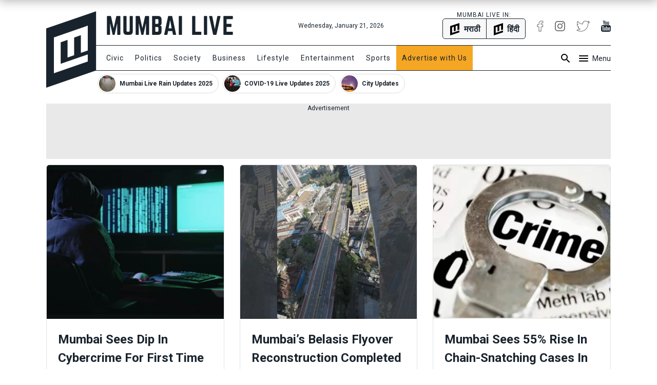

--- FILE ---
content_type: text/html; charset=utf-8
request_url: https://www.mumbailive.com/
body_size: 24935
content:
<!DOCTYPE html><html xmlns="http://www.w3.org/1999/xhtml" xmlns:fb="http://www.facebook.com/2008/fbml" xml:lang="en" lang="en"><head><meta charset="utf-8"><meta name="dcterms.rightsHolder" content="MumbaiLive, Copyright (c) 2026"><meta http-equiv="X-UA-Compatible" content="IE=edge,chrome=IE8"><meta name="viewport" content="width=device-width, initial-scale=1"><meta name="dc.language" content="en"><meta name="applanguage" content="en"><meta name="csrf-token" content="k2l0l7wQ-1cZXbQS6K0eaIMJtsggV8bVqNb0"><meta name="robots" content="INDEX FOLLOW"><meta name="title" content="Mumbai Local News: Latest News in Mumbai, Headlines, Live Updates and Coverage on Mumbai Live | Mumbai Live"><meta name="description" content="Mumbai Local News: Get all the Latest News in Mumbai including Breaking News, Headlines, Live Updates and Coverage from every area of the city. Find all Mumbai Local News covering politics, sports, entertainment, crime, theatre, Bollywood, business, technology, elections, sports and environment."><meta name="keywords" content="Mumbai, Bombay, local, politics, sports, news, videos, trending,Live Updates,Latest News in Mumbai,Mumbai Local News,Headlines,Latest News Mumbai,News in Mumbai"><meta name="news_keywords" content="Mumbai, Bombay, local, politics, sports, news, videos, trending,Live Updates,Latest News in Mumbai,Mumbai Local News,Headlines,Latest News Mumbai,News in Mumbai"><link rel="canonical" href="https://www.mumbailive.com"><link rel="alternate" href="android-app://com.mumbailive.android/https/www.mumbailive.com"><link rel="alternate" href="ios-app://1216360089/https/www.mumbailive.com"><meta property="fb:pages" content="963027840478621"><title>Mumbai Local News: Latest News in Mumbai, Headlines, Live Updates and Coverage on Mumbai Live</title><!-- Open Graph data--><meta property="fb:app_id" content="311056009239411"><meta property="og:site_name" content="Mumbai Live"><meta property="fb:pages" content="256850034779440"><meta property="og:url" content="https://www.mumbailive.com"><meta property="og:title" content="Mumbai Local News: Latest News in Mumbai, Headlines, Live Updates and Coverage on Mumbai Live"><meta property="og:image" content="https://www.mumbailive.com/build/images/logo/page-meta-image-3b205b63c0.jpg"><meta property="og:description" content="Mumbai Local News: Get all the Latest News in Mumbai including Breaking News, Headlines, Live Updates and Coverage from every area of the city. Find all Mumbai Local News covering politics, sports, entertainment, crime, theatre, Bollywood, business, technology, elections, sports and environment."><meta property="og:type" content="website"><meta property="article:tag" content="Mumbai"><meta property="article:tag" content=" Bombay"><meta property="article:tag" content=" local"><meta property="article:tag" content=" politics"><meta property="article:tag" content=" sports"><meta property="article:tag" content=" news"><meta property="article:tag" content=" videos"><meta property="article:tag" content=" trending"><meta property="article:tag" content="Live Updates"><meta property="article:tag" content="Latest News in Mumbai"><meta property="article:tag" content="Mumbai Local News"><meta property="article:tag" content="Headlines"><meta property="article:tag" content="Latest News Mumbai"><meta property="article:tag" content="News in Mumbai"><!-- end--><!-- Twitter Card data--><meta name="twitter:card" content="summary"><meta name="twitter:site" content="@MumbaiLiveNews"><meta name="twitter:app:name:googleplay" content="Mumbai Live - Local News Guide"><meta name="twitter:app:id:googleplay" content="com.mumbailive.android"><meta name="twitter:app:url:googleplay" content="https://play.google.com/store/apps/details?id=com.mumbailive.android"><meta name="twitter:title" content="Mumbai Local News: Latest News in Mumbai, Headlines, Live Updates and Coverage on Mumbai Live"><meta name="twitter:image" content="https://www.mumbailive.com/build/images/logo/page-meta-image-3b205b63c0.jpg"><meta name="twitter:description" content="Mumbai Local News: Get all the Latest News in Mumbai including Breaking News, Headlines, Live Updates and Coverage from every area of the city. Find all Mumbai Local News covering politics, sports, entertainment, crime, theatre, Bollywood, business, technology, elections, sports and environment."><meta name="twitter:url" content="https://www.mumbailive.com"><meta name="twitter:card" content="summary_large_image"><meta name="twitter:creator" content="@MumbaiLiveNews"><!-- end--><!-- Apple Meta data--><meta name="apple-mobile-web-app-capable" content="yes"><meta name="apple-mobile-web-app-status-bar-style" content="black"><meta name="apple-mobile-web-app-title" content="Mumbai Live"><!-- end--><link rel="apple-touch-icon-precomposed" sizes="57x57" href="/build/images/favicon/apple-touch-icon-57x57-063ec5df6c.png"><link rel="apple-touch-icon-precomposed" sizes="114x114" href="/build/images/favicon/apple-touch-icon-114x114-7d07924b48.png"><link rel="apple-touch-icon-precomposed" sizes="72x72" href="/build/images/favicon/apple-touch-icon-72x72-71c2279cb3.png"><link rel="apple-touch-icon-precomposed" sizes="144x144" href="/build/images/favicon/apple-touch-icon-144x144-c09f2d07eb.png"><link rel="apple-touch-icon-precomposed" sizes="60x60" href="/build/images/favicon/apple-touch-icon-60x60-50684e9f17.png"><link rel="apple-touch-icon-precomposed" sizes="120x120" href="/build/images/favicon/apple-touch-icon-120x120-c63d386549.png"><link rel="apple-touch-icon-precomposed" sizes="76x76" href="/build/images/favicon/apple-touch-icon-76x76-faabdbcf10.png"><link rel="apple-touch-icon-precomposed" sizes="152x152" href="/build/images/favicon/apple-touch-icon-152x152-4199f1bbcb.png"><link rel="icon" type="image/png" href="/build/images/favicon/favicon-196x196-95413f5c3b.png" sizes="196x196"><link rel="icon" type="image/png" href="/build/images/favicon/favicon-96x96-223e817e32.png" sizes="96x96"><link rel="icon" type="image/png" href="/build/images/favicon/favicon-32x32-2caa5a4b08.png" sizes="32x32"><link rel="icon" type="image/png" href="/build/images/favicon/favicon-16x16-d469aa263e.png" sizes="16x16"><link rel="icon" type="image/png" href="/build/images/favicon/favicon-128-3efe18daa6.png" sizes="128x128"><meta name="application-name" content="&amp;nbsp;"><meta name="msapplication-TileColor" content="#FFFFFF"><meta name="msapplication-TileImage" content="mstile-144x144.png"><meta name="msapplication-square70x70logo" content="mstile-70x70.png"><meta name="msapplication-square150x150logo" content="mstile-150x150.png"><meta name="msapplication-wide310x150logo" content="mstile-310x150.png"><meta name="msapplication-square310x310logo" content="mstile-310x310.png"><meta name="outreach_verification" content="qFqoIaVhzD2L0MoTqQoj"><link rel="dns-prefetch" href="https://www.google.com"><link rel="dns-prefetch" href="https://apis.google.com"><link rel="dns-prefetch" href="https://ajax.googleapis.com"><link rel="dns-prefetch" href="https://pagead2.googlesyndication.com"><link rel="dns-prefetch" href="https://www.googletagservices.com"><link rel="dns-prefetch" href="https://googleads.g.doubleclick.net"><link rel="dns-prefetch" href="https://gstatic.com"><link rel="dns-prefetch" href="https://fonts.gstatic.com"><link rel="dns-prefetch" href="https://ssl.gstatic.com"><link rel="dns-prefetch" href="https://www.google-analytics.com"><link rel="dns-prefetch" href="https://www.youtube.com"><link rel="dns-prefetch" href="https://img.youtube.com"><link rel="dns-prefetch" href="https://connect.facebook.net"><link rel="dns-prefetch" href="https://platform.twitter.com"><link rel="dns-prefetch" href="https://jsc.mgid.com"><link rel="alternate" href="https://www.mumbailive.com/mr" hreflang="mr"><link rel="alternate" href="https://www.mumbailive.com/hi" hreflang="hi"><link rel="alternate" href="https://www.mumbailive.com/en" hreflang="en"><style>*,::after,::before{box-sizing:border-box}html{font-family:sans-serif;line-height:1.15;-webkit-text-size-adjust:100%;-ms-text-size-adjust:100%;-ms-overflow-style:scrollbar}@-ms-viewport{width:device-width}header{display:block}body{margin:0;font-family:-apple-system,BlinkMacSystemFont,"Segoe UI",Roboto,"Helvetica Neue",Arial,sans-serif,"Apple Color Emoji","Segoe UI Emoji","Segoe UI Symbol";font-size:1rem;font-weight:400;line-height:1.5;color:#212529;text-align:left;background-color:#fff}ul{margin-top:0;margin-bottom:1rem}ul ul{margin-bottom:0}strong{font-weight:bolder}a{color:#0064ff;text-decoration:none;background-color:transparent;-webkit-text-decoration-skip:objects}a:not([href]):not([tabindex]){color:inherit;text-decoration:none}img{vertical-align:middle;border-style:none}svg:not(:root){overflow:hidden}input{margin:0;font-family:inherit;font-size:inherit;line-height:inherit}input{overflow:visible}::-webkit-file-upload-button{font:inherit;-webkit-appearance:button}.list-unstyled{padding-left:0;list-style:none}.container{width:100%;padding-right:15px;padding-left:15px;margin-right:auto;margin-left:auto}@media (min-width:576px){.container{max-width:540px}}@media (min-width:768px){.container{max-width:720px}}.row{display:flex;flex-wrap:wrap;margin-right:-15px;margin-left:-15px}.col-md-10,.col-md-2,.col-md-4{position:relative;width:100%;min-height:1px;padding-right:15px;padding-left:15px}@media (min-width:768px){.col-md-2{flex:0 0 16.66667%;max-width:16.66667%}.col-md-4{flex:0 0 33.33333%;max-width:33.33333%}.col-md-10{flex:0 0 83.33333%;max-width:83.33333%}}.btn{display:inline-block;font-weight:400;text-align:center;white-space:nowrap;vertical-align:middle;border:1px solid transparent;padding:.375rem .75rem;font-size:1rem;line-height:1.5;border-radius:5px}.btn-primary{color:#fff;background-color:#0064ff;border-color:#0064ff;box-shadow:inset 0 1px 0 rgba(255,255,255,.15),0 1px 1px rgba(0,0,0,.075)}.collapse{display:none}.alert{position:relative;padding:.75rem 1.25rem;margin-bottom:1rem;border:1px solid transparent;border-radius:5px}.alert-heading{color:inherit}.alert-link{font-weight:700}.alert-dismissible{padding-right:4rem}.alert-dismissible .close{position:absolute;top:0;right:0;padding:.75rem 1.25rem;color:inherit}.alert-primary{color:#003485;background-color:#cce0ff;border-color:#b8d4ff}.alert-primary hr{border-top-color:#9fc5ff}.alert-primary .alert-link{color:#002052}.alert-secondary{color:#383d41;background-color:#e2e3e5;border-color:#d6d8db}.alert-secondary hr{border-top-color:#c8cbcf}.alert-secondary .alert-link{color:#202326}.alert-success{color:#155724;background-color:#d4edda;border-color:#c3e6cb}.alert-success hr{border-top-color:#b1dfbb}.alert-success .alert-link{color:#0b2e13}.alert-info{color:#0c5460;background-color:#d1ecf1;border-color:#bee5eb}.alert-info hr{border-top-color:#abdde5}.alert-info .alert-link{color:#062c33}.alert-warning{color:#856404;background-color:#fff3cd;border-color:#ffeeba}.alert-warning hr{border-top-color:#ffe8a1}.alert-warning .alert-link{color:#533f03}.alert-danger{color:#840016;background-color:#ffccd4;border-color:#ffb8c3}.alert-danger hr{border-top-color:#ff9fad}.alert-danger .alert-link{color:#51000e}.alert-light{color:#818182;background-color:#fefefe;border-color:#fdfdfe}.alert-light hr{border-top-color:#ececf6}.alert-light .alert-link{color:#686868}.alert-dark{color:#1b1e21;background-color:#d6d8d9;border-color:#c6c8ca}.alert-dark hr{border-top-color:#b9bbbe}.alert-dark .alert-link{color:#040505}.bg-white{background:#fff!important}.border{border:1px solid #dee2e6!important}.border-top{border-top:1px solid #dee2e6!important}.border-right{border-right:1px solid #dee2e6!important}.border-bottom{border-bottom:1px solid #dee2e6!important}.border-0{border:0!important}.border-top-0{border-top:0!important}.border-right-0{border-right:0!important}.border-bottom-0{border-bottom:0!important}.border-left-0{border-left:0!important}.rounded{border-radius:5px!important}.rounded-top{border-top-left-radius:5px!important;border-top-right-radius:5px!important}.rounded-right{border-top-right-radius:5px!important;border-bottom-right-radius:5px!important}.rounded-left{border-top-left-radius:5px!important;border-bottom-left-radius:5px!important}.rounded-circle{border-radius:50%!important}.clearfix::after{display:block;clear:both;content:""}.d-none{display:none!important}.d-inline-block{display:inline-block!important}.d-block{display:block!important}.d-flex{display:flex!important}.flex-column{flex-direction:column!important}.justify-content-end{justify-content:flex-end!important}.justify-content-center{justify-content:center!important}.align-items-center{align-items:center!important}.float-left{float:left!important}.float-right{float:right!important}.position-relative{position:relative!important}.position-absolute{position:absolute!important}.position-fixed{position:fixed!important}.w-100{width:100%!important}.h-100{height:100%!important}.mw-100{max-width:100%!important}.mh-100{max-height:100%!important}.text-left{text-align:left!important}.text-right{text-align:right!important}.text-center{text-align:center!important}.text-uppercase{text-transform:uppercase!important}.text-capitalize{text-transform:capitalize!important}html{font-size:16px;min-height:100%}body{min-height:100%;font-size:16px;line-height:1.5;letter-spacing:0;color:#19232d;font-family:Roboto,sans-serif;-webkit-font-smoothing:antialiased;-moz-osx-font-smoothing:grayscale}.ml-font-teko{font-family:Roboto,sans-serif}.ml-font-bold{font-weight:700}.ml-font-black{font-weight:900}.ml-font-size-xs{font-size:12px}.ml-font-size-sm{font-size:14px}.ml-font-size-lg{font-size:18px}.ml-font-size-xl{font-size:22px}.ml-font-size-xxl{font-size:24px}.ml-card-box-shadow{box-shadow:0 2px 4px rgba(0,0,0,.4)}.top-0{top:0}.bottom-0{bottom:0}.left-0{left:0}.right-0{right:0}.nowrap{white-space:nowrap}.pre-wrap{white-space:pre-wrap}img{max-width:100%;max-height:100%}.letter-space-1{letter-spacing:1px}.flex-1{flex:1}.push--top{margin-top:22px!important}.push--right{margin-right:22px!important}.push--left{margin-left:22px!important}.push-half--top{margin-top:11px!important}.push-half--bottom{margin-bottom:11px!important}.push-half--left{margin-left:11px!important}.push-quarter--top{margin-top:5.5px!important}.push-quarter--right{margin-right:5.5px!important}.flush{margin:0!important}.flush--top{margin-top:0!important}.flush--bottom{margin-bottom:0!important}.soft{padding:22px!important}.soft--top{padding-top:22px!important}.soft--right{padding-right:22px!important}.soft--ends{padding-top:22px!important;padding-bottom:22px!important}.soft--sides{padding-right:22px!important;padding-left:22px!important}.soft-half{padding:11px!important}.soft-half--right{padding-right:11px!important}.soft-half--bottom{padding-bottom:11px!important}.soft-half--left{padding-left:11px!important}.soft-half--ends{padding-top:11px!important;padding-bottom:11px!important}.soft-half--sides{padding-right:11px!important;padding-left:11px!important}.soft-quarter{padding:5.5px!important}.soft-quarter--bottom{padding-bottom:5.5px!important}.soft-quarter--left{padding-left:5.5px!important}.soft-quarter--ends{padding-top:5.5px!important;padding-bottom:5.5px!important}.overflow-hidden{overflow:hidden}.overflow-y-scroll{overflow-y:scroll}.overflow-x-scroll{overflow-x:scroll}.color-white{color:#fff!important}.color-app-black{color:#19232d!important}.bg-app-black{background-color:#19232d}.bg-light-grey{background-color:#e9e9e9}.bg-lighter-grey{background-color:#f8f8f8}.border-app{border-color:#19232d!important}.no-decoration{text-decoration:none}.outline-none{outline:0}.ml-link{color:#0064ff!important}#ml-body-overlay{background:rgba(0,0,0,.6);position:fixed;left:0;height:100%;width:100%;z-index:4;visibility:hidden;opacity:0}.multiline-ellipsis-4{white-space:initial;display:block;overflow:hidden;line-height:1.5;max-height:6em}.multiline-ellipsis-4.eq-lh{min-height:6em}.v-align-contents:before{content:"";height:100%;display:inline-block;vertical-align:middle}.v-align-contents>*{vertical-align:middle;display:inline-block}.normal-lh{line-height:normal}.ml-play-video-icon{position:absolute;width:100%;height:100%;top:0;text-align:center}.ml-play-video-icon img{border-radius:50%}.ml-play-video-icon.sm img{width:32px}#ml-aside-nav{z-index:4;right:-100%}#ml-aside-nav .super-category{background:0 0}#ml-aside-nav .super-category .up{display:inline-block}#ml-aside-nav .super-category .down{display:none}#ml-aside-nav .super-category.collapsed{background:#19232d;color:#fff}#ml-aside-nav .super-category.collapsed .up{display:none}#ml-aside-nav .super-category.collapsed .down{display:inline-block}#ml-aside-nav .super-category.collapsed .down.active{display:none}#language-switch{height:40px;line-height:38px}.caption{color:#8d8d8d;font-style:italic}iframe{max-width:100%}.ml-top-news{max-height:538px}#audio-player .loader{display:none;background:rgba(0,0,0,.4);z-index:2}.hide-scrollbar{-ms-overflow-style:none}.hide-scrollbar::-webkit-scrollbar{display:none}.horizontal-scroll .nav-btn{outline:0;background:#fff;height:40px;width:40px;top:50%;margin-top:-20px}.horizontal-scroll .nav-btn.left{left:-10px}.horizontal-scroll .nav-btn.right{right:-10px}.horizontal-scroll .nav-btn[disabled]{opacity:.3}.horizontal-scroll .nav-btn.transparent[disabled]{display:none}.horizontal-scroll .nav-btn.transparent.left{top:0;left:-7px;background:linear-gradient(90deg,#fff 10%,rgba(255,255,255,0))}.horizontal-scroll .nav-btn.transparent.right{top:0;right:-7px;background:linear-gradient(270deg,#fff 10%,rgba(255,255,255,0))}.webkit-smooth-scroll{-webkit-overflow-scrolling:touch}.lazy-img-icon img{width:50%}.read-more .more-text{display:none}.read-more.active .more-text{display:inline}.read-more.active .more{display:none}.ml-icons{display:inline-block;width:24px;height:24px;background-image:url(/static/images/sprites/default_24dp_sprites.png)}.ml-icons.active{background-image:url(/static/images/sprites/active_24dp_sprites.png)}.ml-icons.white{background-image:url(/static/images/sprites/white_24dp_sprites.png)}.ml-icons.search{background-position:0 -25px}.ml-icons.menu{background-position:0 0}.ml-icons.times{background-position:0 -150px}.ml-icons.chevron_left{background-position:0 -200px}.ml-icons.chevron_right{background-position:0 -175px}.ml-icons.arrow_forward{background-position:0 -275px}.ml-icons.arrow_back{background-position:0 -300px}.ml-icons.chevron_down{background-position:0 -325px}.ml-icons.chevron_up{background-position:0 -350px}.container{max-width:1130px}#ml-header{height:150px;background:#fff}#ml-header #ml-logo{width:365px}#ml-top-nav{height:56px;line-height:56px}#ml-top-nav ul{color:#19232d}#ml-nav{top:66px;height:50px;line-height:48px;width:100%;padding-left:95px}#ml-nav #main-nav li a{color:#19232d}#alt-header{z-index:3;height:50px;top:-50px;box-shadow:0 0 20px 2px rgba(0,0,0,.3)}#ml-page-content{margin-top:30px}#ml-aside-nav{max-width:350px}.ml-top-news .bg-cover-pic{width:100%;background-position:center;height:300px}#ml-search-form{top:150px;opacity:0;z-index:-1}@media only screen and (min-width:768px) and (max-width:992px){.ml-top-news .bg-cover-pic{height:200px}}.ml-play-video-icon img{max-width:80px;width:25%}.ml-play-video-icon img:hover{background:rgba(20,22,26,.7)}#nav-blocks-cnt{height:38px;overflow-y:hidden;padding-left:100px;bottom:-10px}#nav-blocks-cnt .nav-btn{width:120px;height:38px;top:0}#nav-blocks-cnt .nav-btn[disabled]{display:none}#nav-blocks-cnt .nav-btn.left{background:linear-gradient(90deg,#fff 10%,rgba(255,255,255,0))}#nav-blocks-cnt .nav-btn.right{right:-7px;background:linear-gradient(270deg,#fff 10%,rgba(255,255,255,0))}#nav-blocks-cnt .nav-block{border-radius:20px;margin-right:8px;overflow:hidden;border:1px solid #ddd}#nav-blocks-cnt .nav-block:last-child{margin-right:0}#nav-blocks-cnt .nav-block .body{white-space:initial;line-height:12px}#nav-blocks-cnt .nav-block .body .title{font-size:12px;line-height:14px}#nav-blocks-cnt .nav-block .body .img{margin:2px;width:32px;height:32px;background-color:#ddd;background-position:bottom;background-size:cover;border-radius:50%}.ml-google-ad.skyscraper{position:fixed;top:55px;margin-left:565px;left:50%;width:160px;height:600px}.ml-google-ad .body.square{min-height:280px}.ml-google-ad .body.horizontal{min-height:90px}.ml-google-ad ins{display:block}.ml-google-ad ins[data-adsbygoogle-status]{min-height:auto}*,::after,::before{box-sizing:border-box}html{font-family:sans-serif;line-height:1.15;-webkit-text-size-adjust:100%;-ms-text-size-adjust:100%;-ms-overflow-style:scrollbar}@-ms-viewport{width:device-width}header{display:block}body{margin:0;font-family:-apple-system,BlinkMacSystemFont,"Segoe UI",Roboto,"Helvetica Neue",Arial,sans-serif,"Apple Color Emoji","Segoe UI Emoji","Segoe UI Symbol";font-size:1rem;font-weight:400;line-height:1.5;color:#212529;text-align:left;background-color:#fff}ul{margin-top:0;margin-bottom:1rem}ul ul{margin-bottom:0}strong{font-weight:bolder}a{color:#0064ff;text-decoration:none;background-color:transparent;-webkit-text-decoration-skip:objects}a:not([href]):not([tabindex]){color:inherit;text-decoration:none}img{vertical-align:middle;border-style:none}svg:not(:root){overflow:hidden}input{margin:0;font-family:inherit;font-size:inherit;line-height:inherit}input{overflow:visible}::-webkit-file-upload-button{font:inherit;-webkit-appearance:button}.list-unstyled{padding-left:0;list-style:none}.container{width:100%;padding-right:15px;padding-left:15px;margin-right:auto;margin-left:auto}@media (min-width:576px){.container{max-width:540px}}@media (min-width:768px){.container{max-width:720px}}.row{display:flex;flex-wrap:wrap;margin-right:-15px;margin-left:-15px}.col-md-10,.col-md-2,.col-md-4{position:relative;width:100%;min-height:1px;padding-right:15px;padding-left:15px}@media (min-width:768px){.col-md-2{flex:0 0 16.66667%;max-width:16.66667%}.col-md-4{flex:0 0 33.33333%;max-width:33.33333%}.col-md-10{flex:0 0 83.33333%;max-width:83.33333%}}.btn{display:inline-block;font-weight:400;text-align:center;white-space:nowrap;vertical-align:middle;border:1px solid transparent;padding:.375rem .75rem;font-size:1rem;line-height:1.5;border-radius:5px}.btn-primary{color:#fff;background-color:#0064ff;border-color:#0064ff;box-shadow:inset 0 1px 0 rgba(255,255,255,.15),0 1px 1px rgba(0,0,0,.075)}.collapse{display:none}.alert{position:relative;padding:.75rem 1.25rem;margin-bottom:1rem;border:1px solid transparent;border-radius:5px}.alert-heading{color:inherit}.alert-link{font-weight:700}.alert-dismissible{padding-right:4rem}.alert-dismissible .close{position:absolute;top:0;right:0;padding:.75rem 1.25rem;color:inherit}.alert-primary{color:#003485;background-color:#cce0ff;border-color:#b8d4ff}.alert-primary hr{border-top-color:#9fc5ff}.alert-primary .alert-link{color:#002052}.alert-secondary{color:#383d41;background-color:#e2e3e5;border-color:#d6d8db}.alert-secondary hr{border-top-color:#c8cbcf}.alert-secondary .alert-link{color:#202326}.alert-success{color:#155724;background-color:#d4edda;border-color:#c3e6cb}.alert-success hr{border-top-color:#b1dfbb}.alert-success .alert-link{color:#0b2e13}.alert-info{color:#0c5460;background-color:#d1ecf1;border-color:#bee5eb}.alert-info hr{border-top-color:#abdde5}.alert-info .alert-link{color:#062c33}.alert-warning{color:#856404;background-color:#fff3cd;border-color:#ffeeba}.alert-warning hr{border-top-color:#ffe8a1}.alert-warning .alert-link{color:#533f03}.alert-danger{color:#840016;background-color:#ffccd4;border-color:#ffb8c3}.alert-danger hr{border-top-color:#ff9fad}.alert-danger .alert-link{color:#51000e}.alert-light{color:#818182;background-color:#fefefe;border-color:#fdfdfe}.alert-light hr{border-top-color:#ececf6}.alert-light .alert-link{color:#686868}.alert-dark{color:#1b1e21;background-color:#d6d8d9;border-color:#c6c8ca}.alert-dark hr{border-top-color:#b9bbbe}.alert-dark .alert-link{color:#040505}.bg-white{background:#fff!important}.border{border:1px solid #dee2e6!important}.border-top{border-top:1px solid #dee2e6!important}.border-right{border-right:1px solid #dee2e6!important}.border-bottom{border-bottom:1px solid #dee2e6!important}.border-0{border:0!important}.border-top-0{border-top:0!important}.border-right-0{border-right:0!important}.border-bottom-0{border-bottom:0!important}.border-left-0{border-left:0!important}.rounded{border-radius:5px!important}.rounded-top{border-top-left-radius:5px!important;border-top-right-radius:5px!important}.rounded-right{border-top-right-radius:5px!important;border-bottom-right-radius:5px!important}.rounded-left{border-top-left-radius:5px!important;border-bottom-left-radius:5px!important}.rounded-circle{border-radius:50%!important}.clearfix::after{display:block;clear:both;content:""}.d-none{display:none!important}.d-inline-block{display:inline-block!important}.d-block{display:block!important}.d-flex{display:flex!important}.flex-column{flex-direction:column!important}.justify-content-end{justify-content:flex-end!important}.justify-content-center{justify-content:center!important}.align-items-center{align-items:center!important}.float-left{float:left!important}.float-right{float:right!important}.position-relative{position:relative!important}.position-absolute{position:absolute!important}.position-fixed{position:fixed!important}.w-100{width:100%!important}.h-100{height:100%!important}.mw-100{max-width:100%!important}.mh-100{max-height:100%!important}.text-left{text-align:left!important}.text-right{text-align:right!important}.text-center{text-align:center!important}.text-uppercase{text-transform:uppercase!important}.text-capitalize{text-transform:capitalize!important}html{font-size:16px;min-height:100%}body{min-height:100%;font-size:16px;line-height:1.5;letter-spacing:0;color:#19232d;font-family:Roboto,sans-serif;-webkit-font-smoothing:antialiased;-moz-osx-font-smoothing:grayscale}.ml-font-teko{font-family:Roboto,sans-serif}.ml-font-bold{font-weight:700}.ml-font-black{font-weight:900}.ml-font-size-xs{font-size:12px}.ml-font-size-sm{font-size:14px}.ml-font-size-lg{font-size:18px}.ml-font-size-xl{font-size:22px}.ml-font-size-xxl{font-size:24px}.ml-card-box-shadow{box-shadow:0 2px 4px rgba(0,0,0,.4)}.top-0{top:0}.bottom-0{bottom:0}.left-0{left:0}.right-0{right:0}.nowrap{white-space:nowrap}.pre-wrap{white-space:pre-wrap}img{max-width:100%;max-height:100%}.letter-space-1{letter-spacing:1px}.flex-1{flex:1}.push--top{margin-top:22px!important}.push--right{margin-right:22px!important}.push--left{margin-left:22px!important}.push-half--top{margin-top:11px!important}.push-half--bottom{margin-bottom:11px!important}.push-half--left{margin-left:11px!important}.push-quarter--top{margin-top:5.5px!important}.push-quarter--right{margin-right:5.5px!important}.flush{margin:0!important}.flush--top{margin-top:0!important}.flush--bottom{margin-bottom:0!important}.soft{padding:22px!important}.soft--top{padding-top:22px!important}.soft--right{padding-right:22px!important}.soft--ends{padding-top:22px!important;padding-bottom:22px!important}.soft--sides{padding-right:22px!important;padding-left:22px!important}.soft-half{padding:11px!important}.soft-half--right{padding-right:11px!important}.soft-half--bottom{padding-bottom:11px!important}.soft-half--left{padding-left:11px!important}.soft-half--ends{padding-top:11px!important;padding-bottom:11px!important}.soft-half--sides{padding-right:11px!important;padding-left:11px!important}.soft-quarter{padding:5.5px!important}.soft-quarter--bottom{padding-bottom:5.5px!important}.soft-quarter--left{padding-left:5.5px!important}.soft-quarter--ends{padding-top:5.5px!important;padding-bottom:5.5px!important}.overflow-hidden{overflow:hidden}.overflow-y-scroll{overflow-y:scroll}.overflow-x-scroll{overflow-x:scroll}.color-white{color:#fff!important}.color-app-black{color:#19232d!important}.bg-app-black{background-color:#19232d}.bg-light-grey{background-color:#e9e9e9}.bg-lighter-grey{background-color:#f8f8f8}.border-app{border-color:#19232d!important}.no-decoration{text-decoration:none}.outline-none{outline:0}.ml-link{color:#0064ff!important}#ml-body-overlay{background:rgba(0,0,0,.6);position:fixed;left:0;height:100%;width:100%;z-index:4;visibility:hidden;opacity:0}.multiline-ellipsis-4{white-space:initial;display:block;overflow:hidden;line-height:1.5;max-height:6em}.multiline-ellipsis-4.eq-lh{min-height:6em}.v-align-contents:before{content:"";height:100%;display:inline-block;vertical-align:middle}.v-align-contents>*{vertical-align:middle;display:inline-block}.normal-lh{line-height:normal}.ml-play-video-icon{position:absolute;width:100%;height:100%;top:0;text-align:center}.ml-play-video-icon img{border-radius:50%}.ml-play-video-icon.sm img{width:32px}#ml-aside-nav{z-index:4;right:-100%}#ml-aside-nav .super-category{background:0 0}#ml-aside-nav .super-category .up{display:inline-block}#ml-aside-nav .super-category .down{display:none}#ml-aside-nav .super-category.collapsed{background:#19232d;color:#fff}#ml-aside-nav .super-category.collapsed .up{display:none}#ml-aside-nav .super-category.collapsed .down{display:inline-block}#ml-aside-nav .super-category.collapsed .down.active{display:none}#language-switch{height:40px;line-height:38px}.caption{color:#8d8d8d;font-style:italic}iframe{max-width:100%}.ml-top-news{max-height:538px}#audio-player .loader{display:none;background:rgba(0,0,0,.4);z-index:2}.hide-scrollbar{-ms-overflow-style:none}.hide-scrollbar::-webkit-scrollbar{display:none}.horizontal-scroll .nav-btn{outline:0;background:#fff;height:40px;width:40px;top:50%;margin-top:-20px}.horizontal-scroll .nav-btn.left{left:-10px}.horizontal-scroll .nav-btn.right{right:-10px}.horizontal-scroll .nav-btn[disabled]{opacity:.3}.horizontal-scroll .nav-btn.transparent[disabled]{display:none}.horizontal-scroll .nav-btn.transparent.left{top:0;left:-7px;background:linear-gradient(90deg,#fff 10%,rgba(255,255,255,0))}.horizontal-scroll .nav-btn.transparent.right{top:0;right:-7px;background:linear-gradient(270deg,#fff 10%,rgba(255,255,255,0))}.webkit-smooth-scroll{-webkit-overflow-scrolling:touch}.lazy-img-icon img{width:50%}.read-more .more-text{display:none}.read-more.active .more-text{display:inline}.read-more.active .more{display:none}.ml-icons{display:inline-block;width:24px;height:24px;background-image:url(/static/images/sprites/default_24dp_sprites.png)}.ml-icons.active{background-image:url(/static/images/sprites/active_24dp_sprites.png)}.ml-icons.white{background-image:url(/static/images/sprites/white_24dp_sprites.png)}.ml-icons.search{background-position:0 -25px}.ml-icons.menu{background-position:0 0}.ml-icons.times{background-position:0 -150px}.ml-icons.chevron_left{background-position:0 -200px}.ml-icons.chevron_right{background-position:0 -175px}.ml-icons.arrow_forward{background-position:0 -275px}.ml-icons.arrow_back{background-position:0 -300px}.ml-icons.chevron_down{background-position:0 -325px}.ml-icons.chevron_up{background-position:0 -350px}.container{max-width:1130px}#ml-header{height:150px;background:#fff}#ml-header #ml-logo{width:365px}#ml-top-nav{height:56px;line-height:56px}#ml-top-nav ul{color:#19232d}#ml-nav{top:66px;height:50px;line-height:48px;width:100%;padding-left:95px}#ml-nav #main-nav li a{color:#19232d}#alt-header{z-index:3;height:50px;top:-50px;box-shadow:0 0 20px 2px rgba(0,0,0,.3)}#ml-page-content{margin-top:30px}#ml-aside-nav{max-width:350px}.ml-top-news .bg-cover-pic{width:100%;background-position:center;height:300px}#ml-search-form{top:150px;opacity:0;z-index:-1}@media only screen and (min-width:768px) and (max-width:992px){.ml-top-news .bg-cover-pic{height:200px}}.ml-play-video-icon img{max-width:80px;width:25%}.ml-play-video-icon img:hover{background:rgba(20,22,26,.7)}#nav-blocks-cnt{height:38px;overflow-y:hidden;padding-left:100px;bottom:-10px}#nav-blocks-cnt .nav-btn{width:120px;height:38px;top:0}#nav-blocks-cnt .nav-btn[disabled]{display:none}#nav-blocks-cnt .nav-btn.left{background:linear-gradient(90deg,#fff 10%,rgba(255,255,255,0))}#nav-blocks-cnt .nav-btn.right{right:-7px;background:linear-gradient(270deg,#fff 10%,rgba(255,255,255,0))}#nav-blocks-cnt .nav-block{border-radius:20px;margin-right:8px;overflow:hidden;border:1px solid #ddd}#nav-blocks-cnt .nav-block:last-child{margin-right:0}#nav-blocks-cnt .nav-block .body{white-space:initial;line-height:12px}#nav-blocks-cnt .nav-block .body .title{font-size:12px;line-height:14px}#nav-blocks-cnt .nav-block .body .img{margin:2px;width:32px;height:32px;background-color:#ddd;background-position:bottom;background-size:cover;border-radius:50%}.ml-google-ad.skyscraper{position:fixed;top:55px;margin-left:565px;left:50%;width:160px;height:600px}.ml-google-ad .body.square{min-height:280px}.ml-google-ad .body.horizontal{min-height:90px}.ml-google-ad ins{display:block}.ml-google-ad ins[data-adsbygoogle-status]{min-height:auto}</style><script type="text/javascript">if (/AppContainer/i.test(window.navigator.userAgent)) {
  paytmMini = true;
  var css = '.hide-paytm-mini { display: none !important;} .d-block.hide-paytm-mini { display: none !important; } .d-inline-block.hide-paytm-mini { display: none !important; } .d-inline.hide-paytm-mini { display: none !important; } .d-flex.hide-paytm-mini { display: none !important; }',
  head = document.head,
  style = document.createElement('style');

  head.appendChild(style);

  style.type = 'text/css';
  if (style.styleSheet){
    // This is required for IE8 and below.
    style.styleSheet.cssText = css;
  } else {
    style.appendChild(document.createTextNode(css));
  }
}
</script><link rel="preload" href="/build/images/lazy-img-041999fc71.png" as="image"><link rel="preload" href="https://fonts.googleapis.com/css2?family=Roboto:ital,wght@0,400;0,700;0,900;1,400;1,700;1,900&amp;display=fallback" as="style"><link href="https://fonts.googleapis.com/css2?family=Roboto:ital,wght@0,400;0,700;0,900;1,400;1,700;1,900&amp;display=fallback" rel="stylesheet"><link rel="preload" href="/build/css/app_desktop-45ae289572.css" as="style"><link rel="stylesheet" href="/build/css/app_desktop.min-412d5be900.css" media="none" onload="this.media='all'"><!--if lt IE 9script(src='https://oss.maxcdn.com/html5shiv/3.7.2/html5shiv.min.js')
script(src='https://oss.maxcdn.com/respond/1.4.2/respond.min.js')
--><script type="text/javascript">var online = function() {
  document.body.dataset.load_more = 1;
}
var offline = function() {
  document.body.dataset.load_more = 0;
}
</script><script type="application/ld+json">{"@context":"http://schema.org","@type":"WebSite","name":"Mumbai Live","alternateName":"Mumbai News: Latest News with live updates and videos, Information about Emergency Services, in English, Hindi and Marathi | Mumbai Live","url":"https://www.mumbailive.com","potentialAction":{"@type":"SearchAction","target":"https://www.mumbailive.com/en/search?q={search_term_string}","query-input":"required name=search_term_string"}}</script><script type="application/ld+json">{"@context":"http://schema.org","@type":"Organization","name":"Mumbai Live","legalName":"Zenlive Media Pvt. Ltd.","url":"https://www.mumbailive.com","logo":"https://www.mumbailive.com/build/images/logo/logo_big-8c8e91abc9.png","foundingDate":"2016","founders":{"@type":"Person","name":"Milind Sabnis"},"address":{"@type":"PostalAddress","streetAddress":"1st Floor 80-B Zen Residency, Sakharam Keer Marg, Mahim","addressLocality":"Mumbai","addressRegion":"Maharashtra","postalCode":"400016","addressCountry":"IN"},"sameAs":["https://www.facebook.com/MumbaiLiveNews/","https://twitter.com/MumbaiLiveNews/","https://youtube.com/MumbaiLivevideos/","https://www.instagram.com/officialmumbailive/","https://www.linkedin.com/company/mumbai-live","https://plus.google.com/106661773120082093538"]}</script><script type="text/javascript">// Media.net
window._mNHandle = window._mNHandle || {};
window._mNHandle.queue = window._mNHandle.queue || [];
medianet_versionId = "3121199";
//- GOOGLE NEWS INITIATIVE
//- (function(){var _AS_GAID_PROPERTY="UA-81301739-1";var _asCheckForTrackers=setInterval(function(){var _asTrackerLoaded=window.ga;if(_asTrackerLoaded){clearInterval(_asCheckForTrackers);_asInitiateVideoTracking()}},200);setTimeout(function(){clearInterval(_asCheckForTrackers)},1E4);var _asInitiateVideoTracking=function(){var _asSendHit=function(){var _asDestintationProperty=_AS_GAID_PROPERTY;var _asTrackerName=null;ga(function(){var _asTrackerNameSet=false;var _asTrackers=
//- ga.getAll();if(typeof _asTrackers!=="undefined"&&_asTrackers.length>0){var _asFilteredTracker=_asTrackers.filter(function(tracker){return tracker.get("trackingId")===_asDestintationProperty});if(_asFilteredTracker[0]!==undefined){_asTrackerName=_asFilteredTracker[0].get("name");_asTrackerNameSet=true}}if(!_asTrackerNameSet){ga.create(_asDestintationProperty,"auto","_adswerve");_asTrackerName="_adswerve"}});return function(_asData){if(_asData.videoTitle==="not set")return;ga(_asTrackerName+".send",
//- "event",{eventCategory:"NTG Video",eventAction:_asData.eventType,eventLabel:_asData.videoTitle,eventValue:_asData.hitValue,nonInteraction:_asData.nonInteraction})}}();function _asExtendFunctions(_asObj,_asMethods){for(var _asKey in _asMethods)_asObj[_asKey]=_asMethods[_asKey]}function _asGetYouTubeIframes(){_asYtIframes=Array.prototype.filter.call(document.getElementsByTagName("iframe"),function(iframe){return/youtube.com\/embed/.test(iframe.src)})}function _asEmbedYouTubeAPI(){var YT=window.YT;if(_asYtIframes.length>
//- 0){var _asYtApiExists=typeof YT!=="undefined"&&typeof YT.Player!=="undefined";if(!_asYtApiExists){var _asCreatedScript=document.createElement("script");var _asFirstScript=document.getElementsByTagName("script")[0];_asCreatedScript.async=true;_asCreatedScript.type="text/javascript";_asCreatedScript.src="//www.youtube.com/iframe_api";_asFirstScript.parentNode.insertBefore(_asCreatedScript,_asFirstScript)}_asApiInterval=window.setInterval(_asCheckForIframeAPI,1E3)}}function _asCheckForIframeAPI(){var YT=
//- window.YT;if(typeof YT!=="undefined"&&typeof YT.Player!=="undefined"){window.clearInterval(_asApiInterval);_asYtIframes.map(_asProcessIframeToVideo);_asSetFullScreenListeners();return}if(_asApiCurrentTime<=5)_asApiCurrentTime++;else window.clearInterval(_asApiInterval)}var _asVideoObjectAdditions={setMilestones:function(){var _asVidLength=this.getVideoLength();this._asData.milestones=this._asData.milestones.map(function(milestone){return milestone/100*_asVidLength})},setVideoTitle:function(){this._asData.videoTitle=
//- this.getVideoTitle()},getVideoTitle:function(){return this.getVideoData()&&this.getVideoData().title?this.getVideoData().title:decodeURIComponent(this.getVideoUrl().split("/")[this.currentSrc.split("/").length-1])},getVideoLength:function(){return Math.round(this.getDuration())},setVideoLength:function(){this._asData.videoLength=this.getVideoLength()},_getCurrentTime:function(){return Math.round(this.getCurrentTime())},isVideo:function(){return this&&this.nodeName==="VIDEO"},_vidLoaded:function(){if(this._asData.videoLoaded)return;
//- this.setVideoTitle();this.setVideoLength();this.setMilestones();this._sendHit("player loaded",true);this._asData.videoLoaded=true},_vidPlay:function(e){var _asVid=e===undefined?this:e.target;if(_asVid._asData.adPlaying){_asVid._asData.adPlaying=false;return}if(e===undefined)if(this._asData&&this._asData.eventType==="player loaded")this._asData.adPlaying=true;if((_asVid._asData.eventType==="autoplay"||_asVid._asData.eventType==="click to play")&&_asVid._asData.currentTime===0)return;if(_asVid.milestoneCheck)window.clearInterval(_asVid.milestoneCheck);
//- _asVid.milestoneCheck=window.setInterval(_asVid._vidMilestones,1E3,e);if(_asVid._asData.justFinished){_asVid._asData.justFinished=false;if(!_asVid._asData.isPlaylist)return}var _asPlay=_asVid._asData.firstPlay?["initial click to play","autoplay"]:"resume";if(_asPlay.length===2){_asVid._asData.firstPlay=false;_asVid._asData.autoplay?_asVid._sendHit(_asPlay[1],true):_asVid._sendHit(_asPlay[0],false)}else if(!_asVid._asData.justSeeked)_asVid._sendHit(_asPlay,false);if(Math.abs(_asVid._asData.currentTime-
//- _asVid._asData.previousTime)>5&&!_asVid._asData.justFinished)_asVid._sendHit("seek",false);_asVid._asData.justSeeked=false},_vidPause:function(e){var _asVid=e.target;window.clearInterval(_asVid.milestoneCheck);if(Math.abs(_asVid._asData.currentTime-_asVid._asData.previousTime)>5)_asVid._vidSeek(e);else if(_asVid._getCurrentTime()!==_asVid._asData.videoLength)_asVid._sendHit("pause",false)},_vidSeek:function(e){var _asVid=e.target;if(_asVid._asData.adPlaying||_asVid._asData.justFinished||_asVid._asData.currentTime===
//- 0&&(_asVid._asData.milestones.length===0||_asVid._asData.milestones.length===3)){_asVid._asData.justSeeked=true;return}if(!_asVid._asData.justSeeked&&!_asVid._asData.firstPlay&&!_asVid._asData.justFinished)_asVid._sendHit("seek",false);_asVid._asData.justSeeked=true},_vidComplete:function(e){var _asVid=e.target;if(_asVid._asData.milestones.length>0)for(var i=0;i<_asVid._asData.milestones.length;i++){var _asMilestone=_asVid._asData.milestones[i];var _asCurrentPercent=_asMilestone/_asVid._asData.videoLength*
//- 100;if(!Number.isNaN(_asCurrentPercent)&&_asCurrentPercent%25===0&&_asCurrentPercent>0&&_asCurrentPercent<=100){_asVid._asData.hitValue=_asCurrentPercent;_asVid._sendHit(decodeURIComponent(encodeURIComponent("milestone "+_asCurrentPercent+"%")),true)}}if(_asVid._asData.justFinished)return;_asVid._asData.adPlaying=false;window.clearInterval(_asVid.milestoneCheck);_asVid._asData.hitValue=100;_asVid._sendHit("complete",true);_asVid._asData.firstPlay=true;_asVid._asData.justFinished=true;_asVid._asData.milestones=
//- [25,50,75];if(_asVid._asData.isPlaylist){if(!_asVid._asData.finalPlaylistVid){var _asVidIndex=_asVid.getPlaylistInde);var _asPlaylistLength=_asVid.getPlaylist().length;if(_asVidIndex+1===_asPlaylistLength)_asVid._asData.finalPlaylistVid=true;_asVid._asData.autoplay=true;_asVid._asData.videoLoaded=false;_asVid._vidLoaded()}}else{_asVid._asData.autoplay=false;_asVid.setVideoLength();_asVid.setMilestones()}},_vidMilestones:function(e){if(e===undefined)return;var _asVid=e.target;var _asCurrentTime=
//- _asVid._getCurrentTime();_asVid._asData.previousTime=_asCurrentTime;if(_asCurrentTime<_asVid._asData.milestones[0])return;if(_asVid._asData.milestones.length===0)window.clearInterval(_asVid.milestoneCheck);var _asMilestone;do{_asMilestone=_asVid._asData.milestones.splice(0,1)[0];if(_asVid._asData.firstPlay){_asVid._sendHit("autoplay",true);_asVid._asData.firstPlay=false}}while(_asMilestone>_asCurrentTime);var _asCurrentPercent=_asMilestone/_asVid._asData.videoLength*100;if(!Number.isNaN(_asCurrentPercent)&&
//- _asCurrentPercent%25===0&&_asCurrentPercent>0&&_asCurrentPercent<=100){_asVid._asData.hitValue=_asCurrentPercent;_asVid._sendHit(decodeURIComponent(encodeURIComponent("milestone "+_asCurrentPercent+"%")),true)}},_vidMuted:function(){if(this.isMuted()){if(!this._asData.justMuted)this._asData.justMuted=true}else if(this._asData.justMuted)this._asData.justMuted=false;else return;this._asData.currentTime=this._getCurrentTime();if(this._asData.currentTime===undefined||this._asData.currentTime<1)return;
//- else if(this._asData.justMuted)this._sendHit("mute",false);else this._sendHit("unmute",false)},_vidFullScreen:function(){if(document.fullscreenElement||document.mozFullScreen||document.webkitIsFullScreen||document.msFullscreenElement||document.fullScreen)this._sendHit("full screen",false)},_sendHit:function(ev,ni){this._asData.previousEventType=this._asData.eventType;this._asData.eventType=ev;this._asData.hitValue=ev.match(/milestone|complete/i)?this._asData.hitValue:null;this._asData.nonInteraction=
//- ni;_asSendHit(this._asData)},setListeners:function(){this.addEventListener("onStateChange",function(e){if(e.data===-1){if(e.target._asData.eventType==="player loaded"){e.target._vidPlay(e);return}if(e.target._asData.videoTitle!==e.target.getVideoTitle()){e.target._asData.milestones=[25,50,75];e.target._asData.autoplay=false;e.target._asData.firstPlay=true;e.target._asData.videoLoaded=false;e.target._asData.adPlaying=false;e.target._vidLoaded();return}}if(e.data===5)return;e.target._asData.currentTime=
//- e.target._getCurrentTime();var _asEventArray=[e.target._vidComplete,e.target._vidPlay,e.target._vidPause,e.target._vidSeek];var _asEventAction=_asEventArray[e.data]||undefined;if(_asEventAction)_asEventAction(e);e.target._asData.previousTime=e.target._asData.currentTime},true);this.addEventListener("onVolumeChange",function(e){var _asVid=e.target;_asVid._vidMuted()},true)}};function _asProcessIframeToVideo(iframe){if(iframe.src.indexOf("enablejsapi=")===-1)iframe.src+=(~iframe.src.indexOf("?")?"&":
//- "?")+"enablejsapi=1";var YT=window.YT;var _asVideo=new YT.Player(iframe,{events:{"onReady":_asOnPlayerReady,"onError":_asOnError}});_asVideo._asData={eventType:undefined,previousEventType:undefined,currentTime:undefined,previousTime:undefined,videoTitle:"not set",videoPlayer:"YT",videoSrc:iframe.src,milestones:[25,50,75],firstPlay:true,autoplay:iframe.src.indexOf("autoplay=1")!==-1,justSeeked:false,justFinished:false,justMuted:false,nonInteraction:null,hitValue:0,isPlaylist:false,nextVidClick:false,
//- adPlaying:false,videoLoaded:false};_asExtendFunctions(_asVideo,_asVideoObjectAdditions);_asVideo.setListeners();_asVideos.push(_asVideo)}function _asOnPlayerReady(e){e.target._asData.isPlaylist=!(e.target.getPlaylistInde)<0);e.target._vidLoaded()}function _asOnError(e){console.log("~ YT Player Error: "+e._asData)}function _asSetFullScreenListeners(){document.addEventListener("webkitfullscreenchange",function(e){_asCheckFullScreen()},false);document.addEventListener("mozfullscreenchange",function(e){_asCheckFullScreen()},
//- false);document.addEventListener("fullscreenchange",function(e){_asCheckFullScreen()},false)}function _asCheckFullScreen(){if(document.fullscreenElement){var _asFullscreenVid=_asVideos.filter(function(vid){return vid._asData.videoSrc===document.fullscreenElement.src});_asFullscreenVid[0]._vidFullScreen()}}function _asInfiniteScrollGetVids(){function getdocheight(){var b=document.body,e=document.documentElement;return document.height||Math.maMath.mab.scrollHeight,e.scrollHeight),Math.mab.offsetHeight,
//- e.offsetHeight),Math.mab.clientHeight,e.clientHeight))}var _asMaxHeight=getdocheight();window.setInterval(function(){var _asBufferHeight=100;var _asCurrentHeight=Math.ma_asMaxHeight,getdocheight());if(_asCurrentHeight>_asMaxHeight+_asBufferHeight){_asMaxHeight=_asCurrentHeight;_asGetYouTubeIframes();for(var i=0;i<_asYtIframes.length;i++)if(_asYtIframes[i].src.indexOf("enablejsapi=")===-1)_asProcessIframeToVideo(_asYtIframes[i])}},3E3)}var _asVideos=[];var _asApiInterval;var _asApiCurrentTime=
//- 0;var _asYtIframes;var _asCheckForYTPlayers=setInterval(function(){_asGetYouTubeIframes();if(_asYtIframes.length>0){clearInterval(_asCheckForYTPlayers);_asEmbedYouTubeAPI()}},500);setTimeout(function(){clearInterval(_asCheckForYTPlayers)},1E4);setTimeout(function(){_asInfiniteScrollGetVids()},5E3)}})();
</script></head><body class="bg-white en" ononline="online()" onoffline="offline()"><noscript><iframe src="https://www.googletagmanager.com/ns.html?id=GTM-T9MQ7DT" height="0" width="0" style="display:none;visibility:hidden"></iframe></noscript><noscript><img height="1" width="1" style="display:none" src="https://www.facebook.com/tr?id=560532144639093&amp;ev=PageView&amp;noscript=1"></noscript><div class="fb-root"></div><noscript>
<img src="https://sb.scorecardresearch.com/p?c1=2&c2=34022589&cv=2.0&cj=1" />
</noscript><div class="position-fixed h-100 w-100 d-none" id="ml-media-viewer"><div class="h-100 overflow-hidden"><ul class="list-unstyled h-100 nowrap flush--bottom scroller"><li class="d-inline-block text-center h-100 media-ele position-relative left"><div class="d-flex flex-column h-100 float-left w-100 justify-content-center"><div class="overflow-hidden flex-1 v-align-contents image-wrapper"><img class="ml-media"></div><div class="caption text-center color-white soft-half--ends pre-wrap d-none"></div></div></li><li class="d-inline-block text-center h-100 media-ele position-relative center"><div class="d-flex flex-column h-100 float-left w-100 justify-content-center"><div class="overflow-hidden flex-1 v-align-contents image-wrapper"><img class="ml-media"></div><div class="caption text-center color-white soft-half--ends pre-wrap d-none"></div></div></li><li class="d-inline-block text-center h-100 media-ele position-relative right"><div class="d-flex flex-column h-100 float-left w-100 justify-content-center"><div class="overflow-hidden flex-1 v-align-contents image-wrapper"><img class="ml-media"></div><div class="caption text-center color-white soft-half--ends pre-wrap d-none"></div></div></li></ul></div><a class="color-white position-absolute cursor-pointer right-0 soft-half top-0" id="ml-close-media-viewer"><i class="ml-icons times white"></i></a><a class="media-nav-btn rounded-circle ml-card-box-shadow position-absolute left-0 push--left v-align-contents text-center d-xs-none" id="ml-prev-media-btn"><i class="ml-icons active arrow_back"></i></a><a class="media-nav-btn rounded-circle ml-card-box-shadow position-absolute right-0 push--right v-align-contents text-center d-xs-none" id="ml-next-media-btn"><i class="ml-icons active arrow_forward"></i></a></div><div id="ml-body-content"><div class="top-0" id="ml-body-overlay"></div><div class="position-fixed h-100 w-100 bg-app-black d-flex flex-column top-0" id="ml-aside-nav"><div class="soft--sides soft--ends color-white text-center ml-font-teko ml-font-size-xxl letter-space-1"><div class="position-relative"><a class="cursor-pointer" id="ml-close-menu-btn"><i class="ml-icons white position-absolute left-0 times"></i>MENU</a></div></div><ul class="list-unstyled flush overflow-y-scroll"><li class="dsbhdr-elm position-relative border-bottom border-top "><a class="super-category text-uppercase d-block ml-font-size-xl text-center letter-space-1 soft-half--ends v-align-contents no-decoration collapsed color-white" href="/en/politics">Politics</a></li><li class="dsbhdr-elm position-relative border-bottom "><a class="super-category text-uppercase d-block ml-font-size-xl text-center letter-space-1 soft-half--ends v-align-contents no-decoration collapsed color-white" href="#sub-category-menu-civic" data-toggle="collapse">Civic<i class="ml-icons white push-half--left down chevron_down position-absolute"></i><i class="ml-icons active push-half--left down chevron_down position-absolute"></i><i class="ml-icons active white push-half--left up chevron_up position-absolute"></i></a><ul class="list-unstyled flush soft-half--bottom collapse" id="sub-category-menu-civic" data-parent="#ml-aside-nav"><li><a class="menu-item text-uppercase d-block text-center letter-space-1 soft-quarter--bottom ml-font-size-lg color-white" href="/en/civic">Civic</a></li><li><a class="menu-item text-uppercase d-block text-center letter-space-1 soft-quarter--bottom ml-font-size-lg color-white" href="/en/crime">Crime</a></li><li><a class="menu-item text-uppercase d-block text-center letter-space-1 soft-quarter--bottom ml-font-size-lg color-white" href="/en/infrastructure">Infrastructure</a></li><li><a class="menu-item text-uppercase d-block text-center letter-space-1 soft-quarter--bottom ml-font-size-lg color-white" href="/en/transport">Transport</a></li><li><a class="menu-item text-uppercase d-block text-center letter-space-1 soft-quarter--bottom ml-font-size-lg color-white" href="/en/environment">Environment</a></li><li><a class="menu-item text-uppercase d-block text-center letter-space-1 soft-quarter--bottom ml-font-size-lg color-white" href="/en/health">Health</a></li><li><a class="menu-item text-uppercase d-block text-center letter-space-1 soft-quarter--bottom ml-font-size-lg color-white" href="/en/education">Education</a></li></ul></li><li class="dsbhdr-elm position-relative border-bottom "><a class="super-category text-uppercase d-block ml-font-size-xl text-center letter-space-1 soft-half--ends v-align-contents no-decoration collapsed color-white" href="#sub-category-menu-society" data-toggle="collapse">Society<i class="ml-icons white push-half--left down chevron_down position-absolute"></i><i class="ml-icons active push-half--left down chevron_down position-absolute"></i><i class="ml-icons active white push-half--left up chevron_up position-absolute"></i></a><ul class="list-unstyled flush soft-half--bottom collapse" id="sub-category-menu-society" data-parent="#ml-aside-nav"><li><a class="menu-item text-uppercase d-block text-center letter-space-1 soft-quarter--bottom ml-font-size-lg color-white" href="/en/society">Society</a></li><li><a class="menu-item text-uppercase d-block text-center letter-space-1 soft-quarter--bottom ml-font-size-lg color-white" href="/en/business">Business</a></li><li><a class="menu-item text-uppercase d-block text-center letter-space-1 soft-quarter--bottom ml-font-size-lg color-white" href="/en/share-market">Share Market</a></li><li><a class="menu-item text-uppercase d-block text-center letter-space-1 soft-quarter--bottom ml-font-size-lg color-white" href="/en/real-estate">Real Estate</a></li><li><a class="menu-item text-uppercase d-block text-center letter-space-1 soft-quarter--bottom ml-font-size-lg color-white" href="/en/commodity-market">Commodity Market</a></li><li><a class="menu-item text-uppercase d-block text-center letter-space-1 soft-quarter--bottom ml-font-size-lg color-white" href="/en/culture">Culture</a></li><li><a class="menu-item text-uppercase d-block text-center letter-space-1 soft-quarter--bottom ml-font-size-lg color-white" href="/en/art">Art</a></li><li><a class="menu-item text-uppercase d-block text-center letter-space-1 soft-quarter--bottom ml-font-size-lg color-white" href="/en/festivals">Festivals</a></li></ul></li><li class="dsbhdr-elm position-relative border-bottom "><a class="super-category text-uppercase d-block ml-font-size-xl text-center letter-space-1 soft-half--ends v-align-contents no-decoration collapsed color-white" href="#sub-category-menu-lifestyle" data-toggle="collapse">Lifestyle<i class="ml-icons white push-half--left down chevron_down position-absolute"></i><i class="ml-icons active push-half--left down chevron_down position-absolute"></i><i class="ml-icons active white push-half--left up chevron_up position-absolute"></i></a><ul class="list-unstyled flush soft-half--bottom collapse" id="sub-category-menu-lifestyle" data-parent="#ml-aside-nav"><li><a class="menu-item text-uppercase d-block text-center letter-space-1 soft-quarter--bottom ml-font-size-lg color-white" href="/en/lifestyle">Lifestyle</a></li><li><a class="menu-item text-uppercase d-block text-center letter-space-1 soft-quarter--bottom ml-font-size-lg color-white" href="/en/food-drinks">Food &amp; Beverage</a></li><li><a class="menu-item text-uppercase d-block text-center letter-space-1 soft-quarter--bottom ml-font-size-lg color-white" href="/en/tech">Tech</a></li><li><a class="menu-item text-uppercase d-block text-center letter-space-1 soft-quarter--bottom ml-font-size-lg color-white" href="/en/fashion">Fashion</a></li></ul></li><li class="dsbhdr-elm position-relative border-bottom "><a class="super-category text-uppercase d-block ml-font-size-xl text-center letter-space-1 soft-half--ends v-align-contents no-decoration collapsed color-white" href="#sub-category-menu-entertainment" data-toggle="collapse">Entertainment<i class="ml-icons white push-half--left down chevron_down position-absolute"></i><i class="ml-icons active push-half--left down chevron_down position-absolute"></i><i class="ml-icons active white push-half--left up chevron_up position-absolute"></i></a><ul class="list-unstyled flush soft-half--bottom collapse" id="sub-category-menu-entertainment" data-parent="#ml-aside-nav"><li><a class="menu-item text-uppercase d-block text-center letter-space-1 soft-quarter--bottom ml-font-size-lg color-white" href="/en/entertainment">Entertainment</a></li><li><a class="menu-item text-uppercase d-block text-center letter-space-1 soft-quarter--bottom ml-font-size-lg color-white" href="/en/bollywood">Bollywood</a></li><li><a class="menu-item text-uppercase d-block text-center letter-space-1 soft-quarter--bottom ml-font-size-lg color-white" href="/en/marathi-film">Marathi film</a></li><li><a class="menu-item text-uppercase d-block text-center letter-space-1 soft-quarter--bottom ml-font-size-lg color-white" href="/en/theatre">Theatre</a></li><li><a class="menu-item text-uppercase d-block text-center letter-space-1 soft-quarter--bottom ml-font-size-lg color-white" href="/en/music-dance">Music &amp; Dance</a></li><li><a class="menu-item text-uppercase d-block text-center letter-space-1 soft-quarter--bottom ml-font-size-lg color-white" href="/en/events">Events</a></li><li><a class="menu-item text-uppercase d-block text-center letter-space-1 soft-quarter--bottom ml-font-size-lg color-white" href="/en/television">Television</a></li><li><a class="menu-item text-uppercase d-block text-center letter-space-1 soft-quarter--bottom ml-font-size-lg color-white" href="/en/digital">Digital</a></li></ul></li><li class="dsbhdr-elm position-relative border-bottom "><a class="super-category text-uppercase d-block ml-font-size-xl text-center letter-space-1 soft-half--ends v-align-contents no-decoration collapsed color-white" href="#sub-category-menu-sports" data-toggle="collapse">Sports<i class="ml-icons white push-half--left down chevron_down position-absolute"></i><i class="ml-icons active push-half--left down chevron_down position-absolute"></i><i class="ml-icons active white push-half--left up chevron_up position-absolute"></i></a><ul class="list-unstyled flush soft-half--bottom collapse" id="sub-category-menu-sports" data-parent="#ml-aside-nav"><li><a class="menu-item text-uppercase d-block text-center letter-space-1 soft-quarter--bottom ml-font-size-lg color-white" href="/en/sports">Sports</a></li><li><a class="menu-item text-uppercase d-block text-center letter-space-1 soft-quarter--bottom ml-font-size-lg color-white" href="/en/cricket">Cricket</a></li><li><a class="menu-item text-uppercase d-block text-center letter-space-1 soft-quarter--bottom ml-font-size-lg color-white" href="/en/football">Football</a></li><li><a class="menu-item text-uppercase d-block text-center letter-space-1 soft-quarter--bottom ml-font-size-lg color-white" href="/en/kabaddi">Kabaddi</a></li></ul></li><li class="dsbhdr-elm position-relative bg-white border-bottom"><a class="menu-item super-category text-uppercase d-block ml-font-size-xl text-center letter-space-1 soft-half--ends v-align-contents no-decoration collapsed" href="/events">Events</a></li><li class="dsbhdr-elm position-relative bg-white border-bottom"><a class="menu-item super-category text-uppercase d-block ml-font-size-xl text-center letter-space-1 soft-half--ends v-align-contents no-decoration collapsed" href="/deals-and-offers">Deals &amp; Offers</a></li></ul></div><div class="container soft--top"><header class="clearfix position-relative d-flex push-half--bottom" id="ml-header"><a class="d-inline-block position-relative" id="ml-logo" href="/en"><img id="logo-img" data-header-class="xmas" data-logourl="/build/images/logo/logo_big-8c8e91abc9.png" src="/build/images/logo/logo_big-8c8e91abc9.png" title="Mumbai Live" alt="Mumbai Live"></a><div class="d-inline-block w-100 flex-1 d-flex" id="ml-top-nav"><ul class="list-unstyled flush d-inline-block v-align-contents soft-half--left soft--right flex-1 d-flex justify-content-end"><li class="ml-font-size-xs flex-1 text-center">Wednesday, January 21, 2026</li><li class="d-inline-block normal-lh float-right"><div class="letter-space-1 ml-font-size-xs text-center">MUMBAI LIVE IN:</div><div class="bg-lighter-grey rounded border border-app" id="language-switch"><a class="alt-link-logo soft-half--sides d-inline-block ml-font-bold v-align-contents color-app-black rounded-left border-right border-app" href="/mr/"><svg id="ml-mobile-logo" xmlns="http://www.w3.org/2000/svg" xml:space="preserve" width="24px" height="24px" version="1.1" style="shape-rendering:geometricPrecision; text-rendering:geometricPrecision; image-rendering:optimizeQuality; fill-rule:evenodd; clip-rule:evenodd" viewBox="0 0 598 800" xmlns:xlink="http://www.w3.org/1999/xlink"><g id="Layer_x0020_1"><path style="fill: undefined" d="M120 640l0 -361 119 -40 0 302 120 -40 0 -302 119 -39 0 302 120 -40c0,-35 0,-422 0,-422 -199,66 -399,132 -598,197l0 603 598 -197 0 -121 -478 158z"></path></g></svg><span class="soft-quarter--left">मराठी</span></a><a class="alt-link-logo soft-half--sides d-inline-block ml-font-bold v-align-contents color-app-black rounded-right" href="/hi/"><svg id="ml-mobile-logo" xmlns="http://www.w3.org/2000/svg" xml:space="preserve" width="24px" height="24px" version="1.1" style="shape-rendering:geometricPrecision; text-rendering:geometricPrecision; image-rendering:optimizeQuality; fill-rule:evenodd; clip-rule:evenodd" viewBox="0 0 598 800" xmlns:xlink="http://www.w3.org/1999/xlink"><g id="Layer_x0020_1"><path style="fill: undefined" d="M120 640l0 -361 119 -40 0 302 120 -40 0 -302 119 -39 0 302 120 -40c0,-35 0,-422 0,-422 -199,66 -399,132 -598,197l0 603 598 -197 0 -121 -478 158z"></path></g></svg><span class="soft-quarter--left">हिंदी</span></a></div></li></ul><ul class="list-unstyled flush text-right d-inline-block float-right social-list"><li class="d-inline-block"><a class="push--right d-block" href="https://www.facebook.com/MumbaiLiveNews/" target="_blank"><img src="/build/images/social-icons/fb-outline-2b9b3473f6.png" title="Facebook" alt="Facebook" width="13"></a></li><li class="d-inline-block"><a class="push--right d-block" href="https://www.instagram.com/mumbailiveofficial/" target="_blank"><img src="/build/images/social-icons/instagram-outline-f889651628.png" title="Instagram" alt="Instagram" width="20"></a></li><li class="d-inline-block"><a class="push--right d-block" href="https://twitter.com/MumbaiLiveNews" target="_blank"><img src="/build/images/social-icons/twitter-outline-2e0e3ec1bb.png" title="Twitter" alt="Twitter" width="26"></a></li><li class="d-inline-block"><a class="d-block" href="https://www.youtube.com/channel/UCpYMW3K7c2FaoIauNWzJr3w" target="_blank"><img src="/build/images/social-icons/youtube-outline-32ee9956d6.png" title="YouTube" alt="YouTube" width="19"></a></li></ul></div><div class="position-absolute" id="ml-nav"><div class="border-top border-bottom border-app h-100"><div class="d-flex position-relative soft-half--left" id="main-nav"><div class="horizontal-scroll position-relative overflow-hidden flex-1"><div class="position-relative"><div class="overflow-x-scroll hide-scrollbar scroller webkit-smooth-scroll"><ul class="nowrap list-unstyled letter-space-1 ml-font-size-sm flex-1 flush"><li class="d-inline-block item"><a class="position-relative d-block no-decoration soft-half--sides" href="/en/civic" style="undefined" onmouseout="this.style='color:#19232D;'" onmouseover="this.style='background-image:linear-gradient(#ececec,#e0e0e0);color:#19232D;'">Civic</a></li><li class="d-inline-block item"><a class="position-relative d-block no-decoration soft-half--sides" href="/en/politics" style="undefined" onmouseout="this.style='color:#19232D;'" onmouseover="this.style='background-image:linear-gradient(#fff200,#f9db00);color:#19232D;'">Politics</a></li><li class="d-inline-block item"><a class="position-relative d-block no-decoration soft-half--sides" href="/en/society" style="undefined" onmouseout="this.style='color:#19232D;'" onmouseover="this.style='background-image:linear-gradient(#f78da7,#eb144c);color:#19232D;'">Society</a></li><li class="d-inline-block item"><a class="position-relative d-block no-decoration soft-half--sides" href="https://www.mumbailive.com/en/business" style="undefined" onmouseout="this.style='color:#19232D;'" onmouseover="this.style='background-color:#cb9df3;color:#19232D;'">Business</a></li><li class="d-inline-block item"><a class="position-relative d-block no-decoration soft-half--sides" href="/en/lifestyle" style="undefined" onmouseout="this.style='color:#19232D;'" onmouseover="this.style='background-image:linear-gradient(#ff9999,#ed77ff);color:#19232D;'">Lifestyle</a></li><li class="d-inline-block item"><a class="position-relative d-block no-decoration soft-half--sides" href="/en/entertainment" style="undefined" onmouseout="this.style='color:#19232D;'" onmouseover="this.style='background-image:linear-gradient(#b76aff,#99a5ff);color:#19232D;'">Entertainment</a></li><li class="d-inline-block item"><a class="position-relative d-block no-decoration soft-half--sides" href="/en/sports" style="undefined" onmouseout="this.style='color:#19232D;'" onmouseover="this.style='background-image:linear-gradient(#00ebeb,#02dab8);color:#19232D;'">Sports</a></li><li class="d-inline-block item"><a class="position-relative d-block no-decoration soft-half--sides" href="https://www.mumbailive.com/brand-studio" style="background-color:#f5a623;color:#19232D; !important;">Advertise with Us</a></li></ul></div><div class="nav-btn left position-absolute v-align-contents text-left transparent h-100 flush--top" disabled><i class="ml-icons active chevron_left"></i></div><div class="nav-btn right position-absolute v-align-contents text-right transparent h-100 flush--top" disabled><i class="ml-icons active chevron_right"></i></div></div></div><div><a class="d-inline-block clearfix ml-search-btn v-align-contents cursor-pointer soft-half--sides"><i class="ml-icons active search"></i></a><a class="d-inline-block clearfix ml-side-menu-btn v-align-contents cursor-pointer"><i class="ml-icons active push-quarter--right menu"></i><span class="ml-font-size-sm">Menu</span></a></div></div></div></div><div class="position-absolute overflow-hidden" id="nav-blocks-cnt"><div class="horizontal-scroll position-relative"><div class="overflow-x-scroll hide-scrollbar scroller webkit-smooth-scroll"><div class="nowrap"><a class="nav-block d-inline-block item" href="https://www.mumbailive.com/en/liveupdates/maharashtra-mumbai-rain-2025-live-updates-72"><div class="body h-100 v-align-contents"><div class="img lazy" data-src="https://www.mumbailive.com/images/media/images/mumbai_rain_1748238496847jpeg?bg=827e75&amp;crop=984%2C1230%2C32%2C126&amp;fit=crop&amp;fm=webp&amp;h=275&amp;height=1418&amp;w=220&amp;width=1047" data-type="bg-image"></div><div class="text-uppe title soft-quarter--left soft-half--right color-app-black ml-font-bold">Mumbai Live Rain Updates 2025</div></div></a><a class="nav-block d-inline-block item" href="https://www.mumbailive.com/en/liveupdates/coronavirus-covid-19-live-updates"><div class="body h-100 v-align-contents"><div class="img lazy" data-src="https://www.mumbailive.com/images/media/images/coronavirus_test_1643687379654.jpg?bg=1f1b1a&amp;crop=1600%2C900%2C0%2C0&amp;fit=fill&amp;fm=webp&amp;h=275&amp;height=900&amp;w=220&amp;width=1600" data-type="bg-image"></div><div class="text-uppe title soft-quarter--left soft-half--right color-app-black ml-font-bold">COVID-19 Live Updates 2025</div></div></a><a class="nav-block d-inline-block item" href="/en/dailyupdates"><div class="body h-100 v-align-contents"><div class="img lazy" data-src="https://www.mumbailive.com/images/media/images/images_1563861863541_CIty_Updates.jpg?bg=65457a&amp;crop=1228%2C1535%2C35.5%2C0&amp;fit=crop&amp;fm=webp&amp;h=275&amp;height=1535&amp;w=220&amp;width=1299" data-type="bg-image"></div><div class="text-uppe title soft-quarter--left soft-half--right color-app-black ml-font-bold">City Updates</div></div></a></div></div><div class="nav-btn left position-absolute v-align-contents text-left flush--top" disabled><i class="ml-icons active chevron_left"></i></div><div class="nav-btn right position-absolute v-align-contents text-right flush--top" disabled><i class="ml-icons active chevron_right"></i></div></div></div></header><form class="position-fixed overflow-hidden w-100 left-0" id="ml-search-form" action="/en/search"><div class="container"><div class="soft-half bg-white d-flex"><input id="token" name="_token" type="hidden" value="k2l0l7wQ-1cZXbQS6K0eaIMJtsggV8bVqNb0" disabled><input class="w-100 border-0 outline-none flex-1 soft-half--left" id="ml-search-input" name="q" type="text" placeholder="Search Mumbai Live" required autocomplete="off"><a class="d-inline-block clearfix v-align-contents cursor-pointer soft-half--sides" id="ml-close-search-btn"><i class="ml-icons times"></i></a></div></div></form></div><div class="bg-white w-100 position-fixed" id="alt-header"><div class="container h-100"><div class="row h-100 align-items-center"><div class="col-md-2"><a href="/en" title="Mumbai Live"><img src="/build/images/logo/logo_dark-f8c019c399.png" alt="Mumbai Live"></a></div><div class="col-md-10"><div class="h-100"><div class="d-flex position-relative"><div class="horizontal-scroll position-relative overflow-hidden flex-1"><div class="position-relative"><div class="overflow-x-scroll hide-scrollbar scroller webkit-smooth-scroll"><ul class="nowrap list-unstyled letter-space-1 ml-font-size-sm flex-1 flush"><li class="d-inline-block item"><a class="position-relative d-block no-decoration soft-half--sides" href="/en/civic" style="undefined" onmouseout="this.style='color:#19232D;'" onmouseover="this.style='background-image:linear-gradient(#ececec,#e0e0e0);color:#19232D;'">Civic</a></li><li class="d-inline-block item"><a class="position-relative d-block no-decoration soft-half--sides" href="/en/politics" style="undefined" onmouseout="this.style='color:#19232D;'" onmouseover="this.style='background-image:linear-gradient(#fff200,#f9db00);color:#19232D;'">Politics</a></li><li class="d-inline-block item"><a class="position-relative d-block no-decoration soft-half--sides" href="/en/society" style="undefined" onmouseout="this.style='color:#19232D;'" onmouseover="this.style='background-image:linear-gradient(#f78da7,#eb144c);color:#19232D;'">Society</a></li><li class="d-inline-block item"><a class="position-relative d-block no-decoration soft-half--sides" href="https://www.mumbailive.com/en/business" style="undefined" onmouseout="this.style='color:#19232D;'" onmouseover="this.style='background-color:#cb9df3;color:#19232D;'">Business</a></li><li class="d-inline-block item"><a class="position-relative d-block no-decoration soft-half--sides" href="/en/lifestyle" style="undefined" onmouseout="this.style='color:#19232D;'" onmouseover="this.style='background-image:linear-gradient(#ff9999,#ed77ff);color:#19232D;'">Lifestyle</a></li><li class="d-inline-block item"><a class="position-relative d-block no-decoration soft-half--sides" href="/en/entertainment" style="undefined" onmouseout="this.style='color:#19232D;'" onmouseover="this.style='background-image:linear-gradient(#b76aff,#99a5ff);color:#19232D;'">Entertainment</a></li><li class="d-inline-block item"><a class="position-relative d-block no-decoration soft-half--sides" href="/en/sports" style="undefined" onmouseout="this.style='color:#19232D;'" onmouseover="this.style='background-image:linear-gradient(#00ebeb,#02dab8);color:#19232D;'">Sports</a></li><li class="d-inline-block item"><a class="position-relative d-block no-decoration soft-half--sides" href="https://www.mumbailive.com/brand-studio" style="background-color:#f5a623;color:#19232D; !important;">Advertise with Us</a></li></ul></div><div class="nav-btn left position-absolute v-align-contents text-left transparent h-100 flush--top" disabled><i class="ml-icons active chevron_left"></i></div><div class="nav-btn right position-absolute v-align-contents text-right transparent h-100 flush--top" disabled><i class="ml-icons active chevron_right"></i></div></div></div><div><a class="d-inline-block clearfix ml-search-btn v-align-contents cursor-pointer soft-half--sides"><i class="ml-icons active search"></i></a><a class="d-inline-block clearfix ml-side-menu-btn v-align-contents cursor-pointer"><i class="ml-icons active push-quarter--right menu"></i><span class="ml-font-size-sm">Menu</span></a></div></div></div></div></div></div></div><div id="ml-page-content"><div class="container"></div><div class="soft-half--bottom container"><div class="ml-google-ad text-center ml-font-size-xs  bg-light-grey">Advertisement<div class="body horizontal"><ins class="adsbygoogle d-block" style="display:block" data-ad-client="ca-pub-1416813385720292" data-ad-slot="9887006141" data-ad-format="auto" data-full-width-responsive="true"></ins></div></div></div><div class="container soft-half--bottom"><div id="ml-top-news-section" grid-size="3"><div class="row"><div class="col-md-4"><a class="ml-top-news ml-img-dim-cnt d-block position-relative no-decoration d-block hover-shadow-fat border rounded h-100 d-flex flex-column border-civic" href="/en/crime/mumbai-police-records-5-drop-in-cyber-crime-91444"><div class="bg-cover-pic rounded-top position-relative lazy" data-src="https://www.mumbailive.com/images/media/images/images_1590438810808_1__3_.jpg?bg=0a1112&amp;crop=910%2C480%2C0%2C0&amp;fit=fill&amp;fm=webp&amp;h=336.84210526315786&amp;height=480&amp;w=600&amp;width=910" data-type="bg-image" style="background-image: url(/build/images/lazy-img-041999fc71.png);background-repeat: no-repeat;background-size: cover;"></div><div class="ml-news-detail soft flex-1"><div class="position-relative h-100"><span class="multiline-ellipsis-4 text-capitalize ml-font-bold color-app-black ml-font-size-xxl eq-lh">Mumbai Sees Dip In Cybercrime For First Time In 3 Years; Low Detection Rate Continues</span><div class="text-uppercase push--top"><div class="ml-by-line clearfix color-app-black"><div class="d-flex"><div class="flex-1 d-flex overflow-hidden soft-half--right mw-100"></div></div></div></div></div></div><div class="bottom bg-gr-civic"></div></a></div><div class="col-md-4"><a class="ml-top-news ml-img-dim-cnt d-block position-relative no-decoration d-block hover-shadow-fat border rounded h-100 d-flex flex-column border-civic" href="/en/civic/mumbais-belasis-flyover-completed-in-15-months-91447"><div class="bg-cover-pic rounded-top position-relative lazy" data-src="https://www.mumbailive.com/images/media/images/belasis_1768982116505asis?bg=35393e&amp;canvas=0.25&amp;crop=754%2C1132%2Cnull%2C0&amp;fit=fill&amp;fitToScale=h%2C1368%2C768&amp;fm=webp&amp;h=336.84210526315786&amp;height=1132&amp;w=600&amp;width=754" data-type="bg-image" style="background-image: url(/build/images/lazy-img-041999fc71.png);background-repeat: no-repeat;background-size: cover;"></div><div class="ml-news-detail soft flex-1"><div class="position-relative h-100"><span class="multiline-ellipsis-4 text-capitalize ml-font-bold color-app-black ml-font-size-xxl eq-lh">Mumbai’s Belasis Flyover Reconstruction Completed in 15 Months; Set To Open For Public Soon</span><div class="text-uppercase push--top"><div class="ml-by-line clearfix color-app-black"><div class="d-flex"><div class="flex-1 d-flex overflow-hidden soft-half--right mw-100"></div></div></div></div></div></div><div class="bottom bg-gr-civic"></div></a></div><div class="col-md-4"><a class="ml-top-news ml-img-dim-cnt d-block position-relative no-decoration d-block hover-shadow-fat border rounded h-100 d-flex flex-column border-civic" href="/en/crime/mumbai-sees-55-rise-in-chain-snatching-cases-in-2025-91455"><div class="bg-cover-pic rounded-top position-relative lazy" data-src="https://www.mumbailive.com/images/media/images/crime_1703760237543.JPG?bg=edece9&amp;crop=826%2C455%2C0%2C0&amp;fit=fill&amp;fm=webp&amp;h=336.84210526315786&amp;height=455&amp;w=600&amp;width=826" data-type="bg-image" style="background-image: url(/build/images/lazy-img-041999fc71.png);background-repeat: no-repeat;background-size: cover;"></div><div class="ml-news-detail soft flex-1"><div class="position-relative h-100"><span class="multiline-ellipsis-4 text-capitalize ml-font-bold color-app-black ml-font-size-xxl eq-lh">Mumbai Sees 55% Rise In Chain-Snatching Cases in 2025</span><div class="text-uppercase push--top"><div class="ml-by-line clearfix color-app-black"><div class="d-flex"><div class="flex-1 d-flex overflow-hidden soft-half--right mw-100"></div></div></div></div></div></div><div class="bottom bg-gr-civic"></div></a></div></div></div><div class="ml-google-ad text-center ml-font-size-xs push-half--top bg-light-grey">Advertisement<div class="body horizontal"><ins class="adsbygoogle d-block" style="display:block" data-ad-client="ca-pub-1416813385720292" data-ad-slot="7740829736" data-ad-format="auto" data-full-width-responsive="true"></ins></div></div></div><section class="bg-app-black soft--ends"><div class="container"><div class="row soft--ends"><div class="col-md-12"><div class="ml-card-box-shadow rounded h-100 bg-white soft--bottom"><div class="ml-section-header d-flex soft"><div class="title text-uppercase push-half--right v-align-contents ml-font-black"><i class="ml-icons active push-quarter--right brush"></i> Masterstroke</div><div class="flex-1 position-relative"><hr class="flush--bottom flush--top position-absolute w-100 top-50"></div><a class="ml-link text-uppercase push-half--left no-decoration" href="/en/ml-cartoons">See More</a></div><div class="horizontal-scroll position-relative" data-slides="3" data-perslide="2"><div class="overflow-x-scroll hide-scrollbar scroller webkit-smooth-scroll" id="ml-cartoon-list"><div class="nowrap"><div class="col-5 d-inline-block item"><a class="d-block position-relative no-decoration" href="/en/cricket/renowned-cricket-analyst-dwarkanath-sanzgiri-passes-away-at-74-87631"><div class="image-container news rounded ml-card-box-shadow hover-shadow-fat"><img class="lazy" src="/build/images/lazy-img-041999fc71.png" data-src="https://www.mumbailive.com/images/media/images/dwarkanath_sanzgiri_1738826686453.png?bg=aa773d&amp;crop=910%2C894%2Cnull%2C0&amp;fit=fill&amp;fitToScale=h%2C1368%2C768&amp;fm=webp&amp;h=336.84210526315786&amp;height=894&amp;w=600&amp;width=910" alt="Renowned Cricket Analyst Dwarkanath Sanzgiri Passes Away at 74" title="Renowned Cricket Analyst Dwarkanath Sanzgiri Passes Away at 74"></div><div class="ml-news-detail soft-half--top"><div class="position-relative h-100"><span class="multiline-ellipsis-2 eq-lh text-capitalize ml-font-bold color-app-black">Renowned Cricket Analyst Dwarkanath Sanzgiri Passes Away at 74</span></div></div></a><div class="text-uppercase"><div class="ml-by-line clearfix color-app-black"><div class="d-flex"><div class="flex-1 d-flex overflow-hidden soft-half--right mw-100"><div class="text-truncate"><time class="undefined">Feb 6, 12:55 PM IST</time></div></div></div></div></div></div><div class="col-5 d-inline-block item"><a class="d-block position-relative no-decoration" href="/en/civic/thane-tmc-collects-inr-1.16-cr-from-namo-grand-central-park-83802"><div class="image-container news rounded ml-card-box-shadow hover-shadow-fat"><img class="lazy" src="/build/images/lazy-img-041999fc71.png" data-src="https://www.mumbailive.com/images/media/images/thane_grand_central_park_1707311950072jpeg?bg=b7b4b0&amp;crop=1600%2C898.2456140350877%2C0%2C83.87719298245617&amp;fit=crop&amp;fm=webp&amp;h=336.84210526315786&amp;height=1066&amp;w=600&amp;width=1600" alt="Thane: TMC collects INR 1.16 cr from NaMo Grand Central Park" title="Thane: TMC collects INR 1.16 cr from NaMo Grand Central Park"></div><div class="ml-news-detail soft-half--top"><div class="position-relative h-100"><span class="multiline-ellipsis-2 eq-lh text-capitalize ml-font-bold color-app-black">Thane: TMC collects INR 1.16 cr from NaMo Grand Central Park</span></div></div></a><div class="text-uppercase"><div class="ml-by-line clearfix color-app-black"><div class="d-flex"><div class="flex-1 d-flex overflow-hidden soft-half--right mw-100"><div class="text-truncate"><time class="undefined">Apr 23, 7:30 PM IST</time></div></div></div></div></div></div><div class="col-5 d-inline-block item"><a class="d-block position-relative no-decoration" href="/en/crime/kalyan-dead-woman's-brother-accuses-husband-of-murdering-owing-to-love-affair-and-debt-82033"><div class="image-container news rounded ml-card-box-shadow hover-shadow-fat"><img class="lazy" src="/build/images/lazy-img-041999fc71.png" data-src="https://www.mumbailive.com/images/media/images/murder_1608314249061.png?bg=faf9f8&amp;crop=1368%2C768%2C0%2C0&amp;fit=fill&amp;fm=webp&amp;h=336.84210526315786&amp;height=768&amp;w=600&amp;width=1368" alt="Kalyan: Dead woman's brother accuses husband of murdering" title="Kalyan: Dead woman's brother accuses husband of murdering"></div><div class="ml-news-detail soft-half--top"><div class="position-relative h-100"><span class="multiline-ellipsis-2 eq-lh text-capitalize ml-font-bold color-app-black">Kalyan: Dead woman's brother accuses husband of murdering</span></div></div></a><div class="text-uppercase"><div class="ml-by-line clearfix color-app-black"><div class="d-flex"><div class="flex-1 d-flex overflow-hidden soft-half--right mw-100"><div class="text-truncate"><time class="undefined">Dec 4, 8:00 PM IST</time></div></div></div></div></div></div><div class="col-5 d-inline-block item"><a class="d-block position-relative no-decoration" href="/en/environment/thane-air-quality-drastically-dropped-during-diwali-81792"><div class="image-container news rounded ml-card-box-shadow hover-shadow-fat"><img class="lazy" src="/build/images/lazy-img-041999fc71.png" data-src="https://www.mumbailive.com/images/media/images/fire_cracker_1700120966928.jpg?bg=cb9434&amp;crop=970%2C544.561403508772%2C0%2Cnull&amp;fit=crop&amp;fitToScale=w%2C1368%2C768&amp;fm=webp&amp;h=336.84210526315786&amp;height=646&amp;w=600&amp;width=970" alt="Thane: Air quality drastically dropped during Diwali" title="Thane: Air quality drastically dropped during Diwali"></div><div class="ml-news-detail soft-half--top"><div class="position-relative h-100"><span class="multiline-ellipsis-2 eq-lh text-capitalize ml-font-bold color-app-black">Thane: Air quality drastically dropped during Diwali</span></div></div></a><div class="text-uppercase"><div class="ml-by-line clearfix color-app-black"><div class="d-flex"><div class="flex-1 d-flex overflow-hidden soft-half--right mw-100"><div class="text-truncate"><time class="undefined">Nov 16, 3:00 PM IST</time></div></div></div></div></div></div><div class="col-5 d-inline-block item"><a class="d-block position-relative no-decoration" href="/en/sports/cartoonist-pradeep-mhapsekar-masterstroke-on-japan-successfully-hosted-olympics-in-corona-crisis-67345"><div class="image-container news rounded ml-card-box-shadow hover-shadow-fat"><img class="lazy" src="/build/images/lazy-img-041999fc71.png" data-src="https://www.mumbailive.com/images/media/images/cartoon_1628493173250.jpg?bg=fafafa&amp;crop=1280%2C1037%2Cnull%2C0&amp;fit=fill&amp;fitToScale=h%2C1368%2C768&amp;fm=webp&amp;h=336.84210526315786&amp;height=1037&amp;w=600&amp;width=1280" alt="Japan successfully hosts Olympics 2021 as India records its best performance" title="Japan successfully hosts Olympics 2021 as India records its best performance"></div><div class="ml-news-detail soft-half--top"><div class="position-relative h-100"><span class="multiline-ellipsis-2 eq-lh text-capitalize ml-font-bold color-app-black">Japan successfully hosts Olympics 2021 as India records its best performance</span></div></div></a><div class="text-uppercase"><div class="ml-by-line clearfix color-app-black"><div class="d-flex"><div class="flex-1 d-flex overflow-hidden soft-half--right mw-100"><div class="text-truncate"><time class="undefined">Aug 9, 6:41 PM IST</time></div></div></div></div></div></div><div class="col-5 d-inline-block item"><a class="d-block position-relative no-decoration" href="/en/sports/cartoonist-pradeep-mhapsekar-masterstroke-on-beginning-of-the-tokyo-olympics-66871"><div class="image-container news rounded ml-card-box-shadow hover-shadow-fat"><img class="lazy" src="/build/images/lazy-img-041999fc71.png" data-src="https://www.mumbailive.com/images/media/images/cartoon_1627055808859.jpg?bg=faf9f7&amp;crop=932%2C1280%2Cnull%2C0&amp;fit=fill&amp;fitToScale=h%2C1368%2C768&amp;fm=webp&amp;h=336.84210526315786&amp;height=1280&amp;w=600&amp;width=932" alt="Cartoon: Sprinting ahead of a bad year" title="Cartoon: Sprinting ahead of a bad year"></div><div class="ml-news-detail soft-half--top"><div class="position-relative h-100"><span class="multiline-ellipsis-2 eq-lh text-capitalize ml-font-bold color-app-black">Cartoon: Sprinting ahead of a bad year</span></div></div></a><div class="text-uppercase"><div class="ml-by-line clearfix color-app-black"><div class="d-flex"><div class="flex-1 d-flex overflow-hidden soft-half--right mw-100"><div class="text-truncate"><time class="undefined">Jul 26, 11:11 AM IST</time></div></div></div></div></div></div></div></div><button class="nav-btn left rounded-circle ml-card-box-shadow position-absolute v-align-contents text-center" disabled><i class="ml-icons active chevron_left"></i></button><button class="nav-btn right rounded-circle ml-card-box-shadow position-absolute v-align-contents text-center"><i class="ml-icons active chevron_right"></i></button></div><div class="d-flex"><img class="rounded-circle"></div></div></div></div></div></section><div class="container soft-half--ends"><div class="row"><div class="col-md-4"><div class="ml-tall-list-card border-politics border rounded"><div class="ml-head-bg bg-gr-politics"></div><div class="position-relative"><div class="ml-section-header d-flex soft-half--sides soft--ends"><div class="title text-uppercase push-half--right v-align-contents ml-font-black">Politics</div><div class="flex-1 position-relative"><hr class="flush--bottom flush--top position-absolute w-100 top-50"></div><a class="ml-link text-uppercase push-half--left no-decoration" href="/en/politics">See More</a></div><div class="soft-half--sides border-bottom border-politics soft--bottom"><a class="d-block position-relative no-decoration" href="/en/politics/mns-and-shiv-sena-shinde-form-alliance-in-kdmc-91448"><div class="image-container news rounded ml-card-box-shadow hover-shadow-fat"><img class="lazy" src="/build/images/lazy-img-041999fc71.png" data-src="https://www.mumbailive.com/images/media/images/images_1588764057191_kdmc.jpg?bg=9b8a83&amp;crop=2048%2C1149.7543859649122%2C0%2C193.1228070175439&amp;fit=crop&amp;fm=webp&amp;h=336.84210526315786&amp;height=1536&amp;w=600&amp;width=2048" alt="MNS and Shiv Sena Shinde Form alliance in KDMC" title="MNS and Shiv Sena Shinde Form alliance in KDMC"></div><div class="ml-news-detail soft-half--top"><div class="position-relative h-100"><span class="multiline-ellipsis-2 eq-lh text-capitalize ml-font-bold color-app-black">MNS and Shiv Sena Shinde Form alliance in KDMC</span></div></div></a><div class="text-uppercase"><div class="ml-by-line clearfix color-app-black"><div class="d-flex"><div class="flex-1 d-flex overflow-hidden soft-half--right mw-100"><div class="text-truncate"><time class="timeago undefined" datetime="2026-01-21T09:30:31.418Z"></time></div></div></div></div></div></div><div class="soft-half--sides soft--ends border-politics border-bottom"><div class="d-flex flex-column"><div class="ml-news-detail"><a class="position-relative h-100 no-decoration" href="/en/politics/amit-thackeray-slams-hotel-politics-amid-mumbai-mayor-race-91430"><span class="multiline-ellipsis-2 eq-lh text-capitalize ml-font-bold color-app-black">Amit Thackeray Slams ‘Hotel Politics’ Amid Mumbai Mayor Race</span></a></div><div class="text-uppercase push-half--top"><div class="ml-by-line clearfix color-app-black"><div class="d-flex"><div class="flex-1 d-flex overflow-hidden soft-half--right mw-100"><div class="text-truncate"><time class="timeago undefined" datetime="2026-01-20T06:30:00.266Z"></time></div></div></div></div></div></div></div><div class="soft-half--sides soft--ends border-politics"><div class="d-flex flex-column"><div class="ml-news-detail"><a class="position-relative h-100 no-decoration" href="/en/politics/mumbai-bmc-set-to-reopen-party-offices-as-rise-in-political-groups-poses-space-challenge-91426"><span class="multiline-ellipsis-2 eq-lh text-capitalize ml-font-bold color-app-black">Mumbai: BMC Set to Reopen Party Offices as Rise in Political Groups Poses Space Challenge</span></a></div><div class="text-uppercase push-half--top"><div class="ml-by-line clearfix color-app-black"><div class="d-flex"><div class="flex-1 d-flex overflow-hidden soft-half--right mw-100"><div class="text-truncate"><time class="timeago undefined" datetime="2026-01-19T12:00:00.629Z"></time></div></div></div></div></div></div></div></div></div></div><div class="col-md-4"><div class="ml-tall-list-card border-society border rounded"><div class="ml-head-bg bg-gr-society"></div><div class="position-relative"><div class="ml-section-header d-flex soft-half--sides soft--ends"><div class="title text-uppercase push-half--right v-align-contents ml-font-black">Society</div><div class="flex-1 position-relative"><hr class="flush--bottom flush--top position-absolute w-100 top-50"></div><a class="ml-link text-uppercase push-half--left no-decoration" href="/en/society">See More</a></div><div class="soft-half--sides border-bottom border-society soft--bottom"><a class="d-block position-relative no-decoration" href="/en/real-estate/mumbai-real-estate-market-records-strongest-year-in-over-a-decade-years-with-1.5-lakh-property-registrations-in-2025-91317"><div class="image-container news rounded ml-card-box-shadow hover-shadow-fat"><img class="lazy" src="/build/images/lazy-img-041999fc71.png" data-src="https://www.mumbailive.com/images/media/images/real_estate_1767358894814.jpg?bg=815329&amp;crop=1536%2C862.3157894736842%2C0%2C80.84210526315792&amp;fit=crop&amp;fm=webp&amp;h=336.84210526315786&amp;height=1024&amp;w=600&amp;width=1536" alt="Mumbai Real Estate Market Records Strongest Year in Over A Decade Years With 1.5 Lakh Property Registrations in 2025" title="Mumbai Real Estate Market Records Strongest Year in Over A Decade Years With 1.5 Lakh Property Registrations in 2025"></div><div class="ml-news-detail soft-half--top"><div class="position-relative h-100"><span class="multiline-ellipsis-2 eq-lh text-capitalize ml-font-bold color-app-black">Mumbai Real Estate Market Records Strongest Year in Over A Decade Years With 1.5 Lakh Property Registrations in 2025</span></div></div></a><div class="text-uppercase"><div class="ml-by-line clearfix color-app-black"><div class="d-flex"><div class="flex-1 d-flex overflow-hidden soft-half--right mw-100"><div class="text-truncate"><time class="undefined">Jan 5, 11:15 AM IST</time></div></div></div></div></div></div><div class="soft-half--sides soft--ends border-society border-bottom"><div class="d-flex flex-column"><div class="ml-news-detail"><a class="position-relative h-100 no-decoration" href="/en/business/top-term-insurance-benefits-you-must-know-before-buying-a-policy-91286"><span class="multiline-ellipsis-2 eq-lh text-capitalize ml-font-bold color-app-black">Top Term Insurance Benefits You Must Know Before Buying a Policy</span></a></div><div class="text-uppercase push-half--top"><div class="ml-by-line clearfix color-app-black"><div class="d-flex"><div class="flex-1 d-flex overflow-hidden soft-half--right mw-100"><div class="text-truncate"><time class="undefined">Dec 29, 5:25 PM IST</time></div></div></div></div></div></div></div><div class="soft-half--sides soft--ends border-society"><div class="d-flex flex-column"><div class="ml-news-detail"><a class="position-relative h-100 no-decoration" href="/en/business/guide-to-credit-cards-with-global-lounge-access-91267"><span class="multiline-ellipsis-2 eq-lh text-capitalize ml-font-bold color-app-black">Guide to Credit Cards with Global Lounge Access</span></a></div><div class="text-uppercase push-half--top"><div class="ml-by-line clearfix color-app-black"><div class="d-flex"><div class="flex-1 d-flex overflow-hidden soft-half--right mw-100"><div class="text-truncate"><time class="undefined">Dec 24, 3:30 PM IST</time></div></div></div></div></div></div></div></div></div></div><div class="col-md-4"><div class="ml-tall-list-card border-civic border rounded"><div class="ml-head-bg bg-gr-civic"></div><div class="position-relative"><div class="ml-section-header d-flex soft-half--sides soft--ends"><div class="title text-uppercase push-half--right v-align-contents ml-font-black">Civic</div><div class="flex-1 position-relative"><hr class="flush--bottom flush--top position-absolute w-100 top-50"></div><a class="ml-link text-uppercase push-half--left no-decoration" href="/en/civic">See More</a></div><div class="soft-half--sides border-bottom border-civic soft--bottom"><a class="d-block position-relative no-decoration" href="/en/crime/mumbai-sees-55-rise-in-chain-snatching-cases-in-2025-91455"><div class="image-container news rounded ml-card-box-shadow hover-shadow-fat"><img class="lazy" src="/build/images/lazy-img-041999fc71.png" data-src="https://www.mumbailive.com/images/media/images/crime_1703760237543.JPG?bg=edece9&amp;crop=826%2C455%2C0%2C0&amp;fit=fill&amp;fm=webp&amp;h=336.84210526315786&amp;height=455&amp;w=600&amp;width=826" alt="Mumbai Sees 55% Rise In Chain-Snatching Cases in 2025" title="Mumbai Sees 55% Rise In Chain-Snatching Cases in 2025"></div><div class="ml-news-detail soft-half--top"><div class="position-relative h-100"><span class="multiline-ellipsis-2 eq-lh text-capitalize ml-font-bold color-app-black">Mumbai Sees 55% Rise In Chain-Snatching Cases in 2025</span></div></div></a><div class="text-uppercase"><div class="ml-by-line clearfix color-app-black"><div class="d-flex"><div class="flex-1 d-flex overflow-hidden soft-half--right mw-100"><div class="text-truncate"><time class="timeago undefined" datetime="2026-01-21T13:30:00.414Z"></time></div></div></div></div></div></div><div class="soft-half--sides soft--ends border-civic border-bottom"><div class="d-flex flex-column"><div class="ml-news-detail"><a class="position-relative h-100 no-decoration" href="/en/civic/due-to-the-elections-there-have-been-changes-in-the-mumbai-university-examination-schedule-91452"><span class="multiline-ellipsis-2 eq-lh text-capitalize ml-font-bold color-app-black">Mumbai University Reschedules January Exams Again Due To Zilla Parishad Elections</span></a></div><div class="text-uppercase push-half--top"><div class="ml-by-line clearfix color-app-black"><div class="d-flex"><div class="flex-1 d-flex overflow-hidden soft-half--right mw-100"><div class="text-truncate"><time class="timeago undefined" datetime="2026-01-21T12:07:07.739Z"></time></div></div></div></div></div></div></div><div class="soft-half--sides soft--ends border-civic"><div class="d-flex flex-column"><div class="ml-news-detail"><a class="position-relative h-100 no-decoration" href="/en/crime/mumbai-police-records-5-drop-in-cyber-crime-91444"><span class="multiline-ellipsis-2 eq-lh text-capitalize ml-font-bold color-app-black">Mumbai Sees Dip In Cybercrime For First Time In 3 Years; Low Detection Rate Continues</span></a></div><div class="text-uppercase push-half--top"><div class="ml-by-line clearfix color-app-black"><div class="d-flex"><div class="flex-1 d-flex overflow-hidden soft-half--right mw-100"><div class="text-truncate"><time class="timeago undefined" datetime="2026-01-21T11:00:00.618Z"></time></div></div></div></div></div></div></div></div></div></div></div><div class="row"><div class="col-6"><div class="ml-google-ad text-center ml-font-size-xs push-half--top bg-light-grey">Advertisement<div class="body square"><ins class="adsbygoogle d-block" style="display:block" data-ad-client="ca-pub-1416813385720292" data-ad-slot="6170928897" data-ad-format="auto" data-full-width-responsive="true"></ins></div></div></div><div class="col-6"><div class="ml-google-ad text-center ml-font-size-xs push-half--top bg-light-grey">Advertisement<div class="body square"><ins class="adsbygoogle d-block" style="display:block" data-ad-client="ca-pub-1416813385720292" data-ad-slot="6619319755" data-ad-format="auto" data-full-width-responsive="true"></ins></div></div></div></div></div><section class="bg-app-black soft--ends"><div class="container soft--ends"><div class="ml-tall-list-card border-entertainment border rounded"><div class="ml-head-bg bg-gr-entertainment"></div><div class="position-relative"><div class="ml-section-header d-flex white soft-half--sides soft--ends"><div class="title text-uppercase push-half--right v-align-contents color-white ml-font-black">Entertainment</div><div class="flex-1 position-relative"><hr class="flush--bottom flush--top position-absolute w-100 top-50 border-white"></div><a class="ml-link text-uppercase push-half--left no-decoration color-white" href="/en/entertainment">See More</a></div><div class="container-fluid"><div class="row"><div class="col-md-4 push--bottom"><a class="d-block position-relative no-decoration" href="/en/entertainment/now-theatres-can-charge-you-convenience-fee-again-as-bombay-hc-lifts-ban-after-10-years-89211"><div class="image-container news rounded ml-card-box-shadow hover-shadow-fat"><img class="lazy" src="/build/images/lazy-img-041999fc71.png" data-src="https://www.mumbailive.com/images/media/images/damodar_theatre_parel_1698919003582.JPG?bg=210c1f&amp;crop=752%2C539%2C0%2C0&amp;fit=fill&amp;fitToScale=h%2C1368%2C768&amp;fm=webp&amp;h=336.84210526315786&amp;height=539&amp;w=600&amp;width=752" alt="Now, Theatres Can Charge You Convenience Fee Again; Bombay HC Lifts Ban After 10 Years" title="Now, Theatres Can Charge You Convenience Fee Again; Bombay HC Lifts Ban After 10 Years"></div><div class="ml-news-detail soft-half--top"><div class="position-relative h-100"><span class="multiline-ellipsis-2 eq-lh text-capitalize ml-font-bold color-white">Now, Theatres Can Charge You Convenience Fee Again; Bombay HC Lifts Ban After 10 Years</span></div></div></a><div class="text-uppercase"><div class="ml-by-line clearfix color-white"><div class="d-flex"><div class="flex-1 d-flex overflow-hidden soft-half--right mw-100"><div class="text-truncate"><time class="undefined">Jul 11, 6:30 PM IST</time></div></div></div></div></div></div><div class="col-md-4 push--bottom"><a class="d-block position-relative no-decoration" href="/en/entertainment/level-up-your-ludo-skills-a-masters-guide-87899"><div class="image-container news rounded ml-card-box-shadow hover-shadow-fat"><img class="lazy" src="/build/images/lazy-img-041999fc71.png" data-src="https://www.mumbailive.com/images/media/images/ludo_1740574246585.png?bg=fbe204&amp;crop=512%2C288%2Cnull%2C0&amp;fit=fill&amp;fitToScale=h%2C1368%2C768&amp;fm=webp&amp;h=336.84210526315786&amp;height=288&amp;w=600&amp;width=512" alt="Level Up Your Ludo Skills: A Master’s Guide" title="Level Up Your Ludo Skills: A Master’s Guide"></div><div class="ml-news-detail soft-half--top"><div class="position-relative h-100"><span class="multiline-ellipsis-2 eq-lh text-capitalize ml-font-bold color-white">Level Up Your Ludo Skills: A Master’s Guide</span></div></div></a><div class="text-uppercase"><div class="ml-by-line clearfix color-white"><div class="d-flex"><div class="flex-1 d-flex overflow-hidden soft-half--right mw-100"><div class="text-truncate"><time class="undefined">Feb 26, 7:05 PM IST</time></div></div></div></div></div></div><div class="col-md-4 push--bottom"><a class="d-block position-relative no-decoration" href="/en/entertainment/'jiohotstar'-launches-on-valentine's-day-available-to-viewers-free-of-charge-87749"><div class="image-container news rounded ml-card-box-shadow hover-shadow-fat"><img class="lazy" src="/build/images/lazy-img-041999fc71.png" data-src="https://www.mumbailive.com/images/media/images/jiohotstar_1739519530499.png?bg=fbfbfb&amp;crop=1205%2C653%2C0%2Cnull&amp;fit=fill&amp;fitToScale=w%2C1368%2C768&amp;fm=webp&amp;h=336.84210526315786&amp;height=653&amp;w=600&amp;width=1205" alt="'JioHotstar' launches on Valentine's Day, available to viewers free of charge" title="'JioHotstar' launches on Valentine's Day, available to viewers free of charge"></div><div class="ml-news-detail soft-half--top"><div class="position-relative h-100"><span class="multiline-ellipsis-2 eq-lh text-capitalize ml-font-bold color-white">'JioHotstar' launches on Valentine's Day, available to viewers free of charge</span></div></div></a><div class="text-uppercase"><div class="ml-by-line clearfix color-white"><div class="d-flex"><div class="flex-1 d-flex overflow-hidden soft-half--right mw-100"><div class="text-truncate"><time class="undefined">Feb 14, 4:00 PM IST</time></div></div></div></div></div></div></div>
<div class="row"><div class="col-md-4 push--bottom"><a class="d-block position-relative no-decoration" href="/en/entertainment/veteran-actor-uday-sabnis-to-be-honoured-with-'jankavi-p-savalaram-memorial-award'-87674"><div class="image-container news rounded ml-card-box-shadow hover-shadow-fat"><img class="lazy" src="/build/images/lazy-img-041999fc71.png" data-src="https://www.mumbailive.com/images/media/images/uday_sabnis_1739183913747jpeg?bg=c69376&amp;crop=1080%2C1366%2C0%2C0&amp;fit=fill&amp;fm=webp&amp;h=336.84210526315786&amp;height=1366&amp;w=600&amp;width=1080" alt="Veteran actor Uday Sabnis to be honoured with 'Jankavi P Savalaram Memorial Award'" title="Veteran actor Uday Sabnis to be honoured with 'Jankavi P Savalaram Memorial Award'"></div><div class="ml-news-detail soft-half--top"><div class="position-relative h-100"><span class="multiline-ellipsis-2 eq-lh text-capitalize ml-font-bold color-white">Veteran actor Uday Sabnis to be honoured with 'Jankavi P Savalaram Memorial Award'</span></div></div></a><div class="text-uppercase"><div class="ml-by-line clearfix color-white"><div class="d-flex"><div class="flex-1 d-flex overflow-hidden soft-half--right mw-100"><div class="text-truncate"><time class="undefined">Feb 10, 6:30 PM IST</time></div></div></div></div></div></div><div class="col-md-4 push--bottom"><a class="d-block position-relative no-decoration" href="/en/entertainment/ranveer-allahabadia-faces-complaint-over-offensive-remark-at-india's-got-latent-87678"><div class="image-container news rounded ml-card-box-shadow hover-shadow-fat"><img class="lazy" src="/build/images/lazy-img-041999fc71.png" data-src="https://www.mumbailive.com/images/media/images/ranveer_allahbadia_1739191238158.jpg?bg=101215&amp;canvas=0.25&amp;crop=738%2C1600%2Cnull%2C0&amp;fit=fill&amp;fitToScale=h%2C1368%2C768&amp;fm=webp&amp;h=336.84210526315786&amp;height=1600&amp;w=600&amp;width=738" alt="India's Got Latent Row: Ranveer Allahbadia Faces Complaint Over 'Offensive Remark', Issues Apology" title="India's Got Latent Row: Ranveer Allahbadia Faces Complaint Over 'Offensive Remark', Issues Apology"></div><div class="ml-news-detail soft-half--top"><div class="position-relative h-100"><span class="multiline-ellipsis-2 eq-lh text-capitalize ml-font-bold color-white">India's Got Latent Row: Ranveer Allahbadia Faces Complaint Over 'Offensive Remark', Issues Apology</span></div></div></a><div class="text-uppercase"><div class="ml-by-line clearfix color-white"><div class="d-flex"><div class="flex-1 d-flex overflow-hidden soft-half--right mw-100"><div class="text-truncate"><time class="undefined">Feb 10, 6:00 PM IST</time></div></div></div></div></div></div><div class="col-md-4 push--bottom"><a class="d-block position-relative no-decoration" href="/en/entertainment/piff-award-announced-to-shubha-khote-anupam-kher-sd-burman-award-to-kavita-krishnamurthy-87597"><div class="image-container news rounded ml-card-box-shadow hover-shadow-fat"><img class="lazy" src="/build/images/lazy-img-041999fc71.png" data-src="https://www.mumbailive.com/images/media/images/piff_award_1738671071832.png?bg=2a201f&amp;crop=554%2C462%2Cnull%2C0&amp;fit=fill&amp;fitToScale=h%2C1368%2C768&amp;fm=webp&amp;h=336.84210526315786&amp;height=462&amp;w=600&amp;width=554" alt="'PIFF' award announced to Shubha Khote, Anupam Kher; SD Burman Award to Kavita Krishnamurthy" title="'PIFF' award announced to Shubha Khote, Anupam Kher; SD Burman Award to Kavita Krishnamurthy"></div><div class="ml-news-detail soft-half--top"><div class="position-relative h-100"><span class="multiline-ellipsis-2 eq-lh text-capitalize ml-font-bold color-white">'PIFF' award announced to Shubha Khote, Anupam Kher; SD Burman Award to Kavita Krishnamurthy</span></div></div></a><div class="text-uppercase"><div class="ml-by-line clearfix color-white"><div class="d-flex"><div class="flex-1 d-flex overflow-hidden soft-half--right mw-100"><div class="text-truncate"><time class="undefined">Feb 4, 7:00 PM IST</time></div></div></div></div></div></div></div></div></div></div></div></section><div class="container soft-half--ends"><div class="row"><div class="col-md-4"><div class="ml-tall-list-card border-lifestyle border rounded"><div class="ml-head-bg bg-gr-lifestyle"></div><div class="position-relative"><div class="ml-section-header d-flex soft-half--sides soft--ends"><div class="title text-uppercase push-half--right v-align-contents ml-font-black">Lifestyle</div><div class="flex-1 position-relative"><hr class="flush--bottom flush--top position-absolute w-100 top-50"></div><a class="ml-link text-uppercase push-half--left no-decoration" href="/en/lifestyle">See More</a></div><div class="soft-half--sides border-bottom border-lifestyle soft--bottom"><a class="d-block position-relative no-decoration" href="/en/lifestyle/romantic-propose-day-gift-ideas-to-express-your-feelings-91435"><div class="image-container news rounded ml-card-box-shadow hover-shadow-fat"><img class="lazy" src="/build/images/lazy-img-041999fc71.png" data-src="https://www.mumbailive.com/images/media/images/propose_day_1768903549628.png?bg=7e8183&amp;canvas=0.25&amp;crop=906%2C601%2Cnull%2C0&amp;fit=fill&amp;fitToScale=h%2C1368%2C768&amp;fm=webp&amp;h=336.84210526315786&amp;height=601&amp;w=600&amp;width=906" alt="Romantic Propose Day Gift Ideas to Express Your Feelings" title="Romantic Propose Day Gift Ideas to Express Your Feelings"></div><div class="ml-news-detail soft-half--top"><div class="position-relative h-100"><span class="multiline-ellipsis-2 eq-lh text-capitalize ml-font-bold color-app-black">Romantic Propose Day Gift Ideas to Express Your Feelings</span></div></div></a><div class="text-uppercase"><div class="ml-by-line clearfix color-app-black"><div class="d-flex"><div class="flex-1 d-flex overflow-hidden soft-half--right mw-100"><div class="text-truncate"><time class="timeago undefined" datetime="2026-01-20T10:30:00.579Z"></time></div></div></div></div></div></div><div class="soft-half--sides soft--ends border-lifestyle border-bottom"><div class="d-flex flex-column"><div class="ml-news-detail"><a class="position-relative h-100 no-decoration" href="/en/lifestyle/mumbai-man-added-20-packets-of-korean-ramen-to-a-single-order-91332"><span class="multiline-ellipsis-2 eq-lh text-capitalize ml-font-bold color-app-black">#FlipTrends2025: Mumbai man added 20 packets of Korean Ramen to a single order</span></a></div><div class="text-uppercase push-half--top"><div class="ml-by-line clearfix color-app-black"><div class="d-flex"><div class="flex-1 d-flex overflow-hidden soft-half--right mw-100"><div class="text-truncate"><time class="undefined">Jan 5, 6:05 PM IST</time></div></div></div></div></div></div></div><div class="soft-half--sides soft--ends border-lifestyle"><div class="d-flex flex-column"><div class="ml-news-detail"><a class="position-relative h-100 no-decoration" href="/en/lifestyle/10-best-places-in-mumbai-to-buy-wooden-furniture-offline-91253"><span class="multiline-ellipsis-2 eq-lh text-capitalize ml-font-bold color-app-black">10 Best Places in Mumbai to Buy Wooden Furniture Offline</span></a></div><div class="text-uppercase push-half--top"><div class="ml-by-line clearfix color-app-black"><div class="d-flex"><div class="flex-1 d-flex overflow-hidden soft-half--right mw-100"><div class="text-truncate"><time class="undefined">Dec 23, 2:00 PM IST</time></div></div></div></div></div></div></div></div></div></div><div class="col-md-4"><div class="ml-tall-list-card border-sports border rounded"><div class="ml-head-bg bg-gr-sports"></div><div class="position-relative"><div class="ml-section-header d-flex soft-half--sides soft--ends"><div class="title text-uppercase push-half--right v-align-contents ml-font-black">Sports</div><div class="flex-1 position-relative"><hr class="flush--bottom flush--top position-absolute w-100 top-50"></div><a class="ml-link text-uppercase push-half--left no-decoration" href="/en/sports">See More</a></div><div class="soft-half--sides border-bottom border-sports soft--bottom"><a class="d-block position-relative no-decoration" href="/en/cricket/mumbra-to-get-world-class-cricket-academy-with-free-training-for-local-players-90326"><div class="image-container news rounded ml-card-box-shadow hover-shadow-fat"><img class="lazy" src="/build/images/lazy-img-041999fc71.png" data-src="https://www.mumbailive.com/images/media/images/media_1536069682489_IMG_9970.JPG?bg=434440&amp;crop=2448%2C1374.3157894736842%2C0%2C128.84210526315792&amp;fit=crop&amp;fm=webp&amp;h=336.84210526315786&amp;height=1632&amp;w=600&amp;width=2448" alt="Mumbra to Get World-Class Cricket Academy with Free Training for Local Players" title="Mumbra to Get World-Class Cricket Academy with Free Training for Local Players"></div><div class="ml-news-detail soft-half--top"><div class="position-relative h-100"><span class="multiline-ellipsis-2 eq-lh text-capitalize ml-font-bold color-app-black">Mumbra to Get World-Class Cricket Academy with Free Training for Local Players</span></div></div></a><div class="text-uppercase"><div class="ml-by-line clearfix color-app-black"><div class="d-flex"><div class="flex-1 d-flex overflow-hidden soft-half--right mw-100"><div class="text-truncate"><time class="undefined">Oct 9, 3:40 PM IST</time></div></div></div></div></div></div><div class="soft-half--sides soft--ends border-sports border-bottom"><div class="d-flex flex-column"><div class="ml-news-detail"><a class="position-relative h-100 no-decoration" href="/en/sports/traditional-indigenous-sports-festival-will-start-in-mumbai-89568"><span class="multiline-ellipsis-2 eq-lh text-capitalize ml-font-bold color-app-black">Olympic Hero Khashaba Jadhav Traditional Sports Mahakumbh Begins in Mumbai on August 13</span></a></div><div class="text-uppercase push-half--top"><div class="ml-by-line clearfix color-app-black"><div class="d-flex"><div class="flex-1 d-flex overflow-hidden soft-half--right mw-100"><div class="text-truncate"><time class="undefined">Aug 13, 6:00 PM IST</time></div></div></div></div></div></div></div><div class="soft-half--sides soft--ends border-sports"><div class="d-flex flex-column"><div class="ml-news-detail"><a class="position-relative h-100 no-decoration" href="/en/football/can-mumbai-city-qualify-for-the-afc-champions-league-2-89504"><span class="multiline-ellipsis-2 eq-lh text-capitalize ml-font-bold color-app-black">Can Mumbai City Qualify for the AFC Champions League 2?</span></a></div><div class="text-uppercase push-half--top"><div class="ml-by-line clearfix color-app-black"><div class="d-flex"><div class="flex-1 d-flex overflow-hidden soft-half--right mw-100"><div class="text-truncate"><time class="undefined">Aug 7, 6:30 PM IST</time></div></div></div></div></div></div></div></div></div></div><div class="col-md-4"><div class="ml-tall-list-card border-culture border rounded"><div class="position-relative"><div class="ml-section-header d-flex soft-half--sides soft--ends"><div class="title text-uppercase push-half--right v-align-contents ml-font-black">Opinion Corner</div><div class="flex-1 position-relative"><hr class="flush--bottom flush--top position-absolute w-100 top-50"></div><a class="ml-link text-uppercase push-half--left no-decoration" href="/en/opinion-corner">See More</a></div><div class="soft-half--sides border-bottom border-culture soft--bottom"><a class="d-block position-relative no-decoration" href="/en/politics/thousands-rally-in-mumbai-demanding-liberation-of-mahabodhi-mahavihar-90390"><div class="image-container news rounded ml-card-box-shadow hover-shadow-fat"><img class="lazy" src="/build/images/lazy-img-041999fc71.png" data-src="https://www.mumbailive.com/images/media/images/buddhist_protest_1760509998709.png?bg=d8d7e0&amp;crop=1038.46875%2C583%2Cnull%2C0&amp;fit=crop&amp;fitToScale=h%2C1368%2C768&amp;fm=webp&amp;h=336.84210526315786&amp;height=583&amp;w=600&amp;width=1145" alt="Thousands Rally in Mumbai Demanding Liberation of Mahabodhi Mahavihar" title="Thousands Rally in Mumbai Demanding Liberation of Mahabodhi Mahavihar"></div><div class="ml-news-detail soft-half--top"><div class="position-relative h-100"><span class="multiline-ellipsis-2 eq-lh text-capitalize ml-font-bold color-app-black">Thousands Rally in Mumbai Demanding Liberation of Mahabodhi Mahavihar</span></div></div></a><div class="text-uppercase"><div class="ml-by-line clearfix color-app-black"><div class="d-flex"><div class="flex-1 d-flex overflow-hidden soft-half--right mw-100"><div class="text-truncate"><time class="undefined">Oct 15, 1:00 PM IST</time></div></div></div></div></div></div><div class="soft-half--sides soft--ends border-culture border-bottom"><div class="d-flex flex-column"><div class="ml-news-detail"><a class="position-relative h-100 no-decoration" href="/en/politics/ex-bjp-spokesperson-appointed-bombay-hc-judge-sparks-opposition-outrage-89489"><span class="multiline-ellipsis-2 eq-lh text-capitalize ml-font-bold color-app-black">Mumbai: Ex-BJP Spokesperson Appointed Bombay HC Judge; Sparks Opposition Outrage</span></a></div><div class="text-uppercase push-half--top"><div class="ml-by-line clearfix color-app-black"><div class="d-flex"><div class="flex-1 d-flex overflow-hidden soft-half--right mw-100"><div class="text-truncate"><time class="undefined">Aug 6, 5:00 PM IST</time></div></div></div></div></div></div></div><div class="soft-half--sides soft--ends border-culture"><div class="d-flex flex-column"><div class="ml-news-detail"><a class="position-relative h-100 no-decoration" href="/en/society/vip-convoy-vs.-common-people-disconnect-between-protocol-and-public-inconvenience-87335"><span class="multiline-ellipsis-2 eq-lh text-capitalize ml-font-bold color-app-black">VIP Convoy vs. Common People: Disconnect between protocol and public inconvenience</span></a></div><div class="text-uppercase push-half--top"><div class="ml-by-line clearfix color-app-black"><div class="d-flex"><div class="flex-1 d-flex overflow-hidden soft-half--right mw-100"><div class="text-truncate"><time class="undefined">Jan 15, 1:42 PM IST</time></div></div></div></div></div></div></div></div></div></div></div></div><section class="bg-app-black soft--ends push--bottom"><div class="container soft--ends"><div class="push--bottom"><div class="ml-section-header d-flex white"><div class="title text-uppercase push-half--right v-align-contents color-white ml-font-black"><i class="ml-icons push-quarter--right ondemand_video white"></i> Latest Videos</div><div class="flex-1 position-relative"><hr class="flush--bottom flush--top position-absolute w-100 top-50 border-white"></div><a class="ml-link text-uppercase push-half--left no-decoration color-white" href="/en/videos">See More</a></div></div><div class="row"><div class="col-md-6"><div class="ml-img-dim-cnt d-block position-relative h-100 d-flex flex-column overflow-hidden"><div class="facebookVideo flex-1 bg-black v-align-contents lazy-fb-video" data-video-id="757012411952362"><div class="image-container facebookVideoImg position-relative h-100 w-100 v-align-contents news facebook-img"><div class="lazy-img-icon v-align-contents text-center h-100 w-100 position-absolute"><img class="icon" src="/build/images/lazy-img-icon-white-4579c919b1.svg"></div><div class="ml-play-video-icon v-align-contents"><img class="icon" src="/static/images/icons/video-play.svg"></div></div></div><a class="ml-news-detail soft-half--top bg-app-black color-white d-block no-decoration" href="/en/lifestyle/most-expensive-areas-in-mumbai-73208"><span class="multiline-ellipsis-2 eq-lh">Most Expensive Areas in Mumbai</span></a></div></div><div class="col-md-6"><div class="row"><div class="col-md-6 push--bottom"><div class="ml-img-dim-cnt d-block position-relative h-100 d-flex flex-column overflow-hidden"><div class="facebookVideo flex-1 bg-black v-align-contents lazy-fb-video" data-video-id="557043738916942"><div class="image-container facebookVideoImg position-relative h-100 w-100 v-align-contents news facebook-img"><div class="lazy-img-icon v-align-contents text-center h-100 w-100 position-absolute"><img class="icon" src="/build/images/lazy-img-icon-white-4579c919b1.svg"></div><div class="ml-play-video-icon v-align-contents"><img class="icon" src="/static/images/icons/video-play.svg"></div></div></div><a class="ml-news-detail soft-half--top bg-app-black color-white d-block no-decoration" href="/en/civic/bmc-elections-2022-things-you-can-do-to-reach-out-to-your-corporator-73222"><span class="multiline-ellipsis-2 eq-lh">BMC Elections 2022: Things you can do to reach out to your Corporator</span></a></div></div><div class="col-md-6 push--bottom"><div class="ml-img-dim-cnt d-block position-relative h-100 d-flex flex-column overflow-hidden"><div class="facebookVideo flex-1 bg-black v-align-contents lazy-fb-video" data-video-id="721648425499372"><div class="image-container facebookVideoImg position-relative h-100 w-100 v-align-contents news facebook-img"><div class="lazy-img-icon v-align-contents text-center h-100 w-100 position-absolute"><img class="icon" src="/build/images/lazy-img-icon-white-4579c919b1.svg"></div><div class="ml-play-video-icon v-align-contents"><img class="icon" src="/static/images/icons/video-play.svg"></div></div></div><a class="ml-news-detail soft-half--top bg-app-black color-white d-block no-decoration" href="/en/politics/how-are-bmc-elections-different-from-other-polls-72181"><span class="multiline-ellipsis-2 eq-lh">How are BMC Elections Different From Other Polls?</span></a></div></div></div>
<div class="row"><div class="col-md-6"><div class="ml-img-dim-cnt d-block position-relative h-100 d-flex flex-column overflow-hidden"><div class="facebookVideo flex-1 bg-black v-align-contents lazy-fb-video" data-video-id="2402796786523370"><div class="image-container facebookVideoImg position-relative h-100 w-100 v-align-contents news facebook-img"><div class="lazy-img-icon v-align-contents text-center h-100 w-100 position-absolute"><img class="icon" src="/build/images/lazy-img-icon-white-4579c919b1.svg"></div><div class="ml-play-video-icon v-align-contents"><img class="icon" src="/static/images/icons/video-play.svg"></div></div></div><a class="ml-news-detail soft-half--top bg-app-black color-white d-block no-decoration" href="/en/infrastructure/beautification-projects-in-mumbai-undertaken-by-the-bmc-72180"><span class="multiline-ellipsis-2 eq-lh">Mumbai: 5 Beautification Projects Undertaken By The BMC</span></a></div></div><div class="col-md-6"><div class="ml-img-dim-cnt d-block position-relative h-100 d-flex flex-column overflow-hidden"><div class="facebookVideo flex-1 bg-black v-align-contents lazy-fb-video" data-video-id="310731341037670"><div class="image-container facebookVideoImg position-relative h-100 w-100 v-align-contents news facebook-img"><div class="lazy-img-icon v-align-contents text-center h-100 w-100 position-absolute"><img class="icon" src="/build/images/lazy-img-icon-white-4579c919b1.svg"></div><div class="ml-play-video-icon v-align-contents"><img class="icon" src="/static/images/icons/video-play.svg"></div></div></div><a class="ml-news-detail soft-half--top bg-app-black color-white d-block no-decoration" href="/en/civic/reasons-why-voting-in-bmc-elections-2022-is-important-72179"><span class="multiline-ellipsis-2 eq-lh">BMC Elections 2022: 5 Reasons Why Voting Is Important</span></a></div></div></div></div></div></div></section></div><div id="audio-player" data-sc-track-src="https://w.soundcloud.com/player/?url=https%3A//api.soundcloud.com/tracks/undefined&amp;color=%23553a9e&amp;inverse=false&amp;auto_play=false&amp;show_user=false"><div class="container h-100"><div class="position-relative h-100 d-flex overflow-hidden"><div class="v-align-contents position-relative" id="controls-cont"><img class="prev push-half--right" src="/build/images/audio-player/audio-prev-white-99e8e0dcac.svg"/><img class="play push-half--right cursor-pointer" src="/build/images/audio-player/audio-play-white-e19e2329e2.svg"/><img class="pause push-half--right cursor-pointer" src="/build/images/audio-player/audio-pause-white-3c8a2a7c8f.svg"/><img class="next push-half--right" src="/build/images/audio-player/audio-next-white-b01b7fd721.svg"/></div><div class="flex-1"></div><div class="v-align-contents flex-1 position-absolute h-100" id="sc-iframe-cont"><iframe id="sc-widget-iframe" width="100%" height="20" scrolling="no" frameborder="no" allow="autoplay" sandbox="allow-scripts allow-same-origin"></iframe></div><div class="v-align-contents position-relative" id="close-cont"><img class="close-player push-half--left cursor-pointer" src="/build/images/audio-player/audio-close-white-1f8d7f1e97.svg"/></div></div></div><div class="loader position-absolute w-100 h-100 top-0"></div></div><footer><div class="bg-app-secondary border-bottom"><div class="container soft--ends"><div class="ml-section-header d-flex white soft-half--bottom"><div class="title text-uppercase push-half--right v-align-contents color-white ml-font-black">Trending Topics</div><div class="flex-1 position-relative"><hr class="flush--bottom flush--top position-absolute w-100 top-50 border-white"></div></div><div class="row"><div class="col-md-3"><a class="color-white text-ellipsis d-block ml-font-size-sm" href="/en/tag/bmc-elections-2022" title="BMC Elections 2022">BMC Elections 2022</a><a class="color-white text-ellipsis d-block ml-font-size-sm" href="/en/tag/diesel-price-in-mumbai" title="Petrol &amp; Diesel Price in Mumbai">Petrol &amp; Diesel Price in Mumbai</a><a class="color-white text-ellipsis d-block ml-font-size-sm" href="/en/tag/mumbai-rains" title="Mumbai Rains">Mumbai Rains</a><a class="color-white text-ellipsis d-block ml-font-size-sm" href="/en/tag/sharad-pawar" title="Sharad Pawar">Sharad Pawar</a><a class="color-white text-ellipsis d-block ml-font-size-sm" href="/en/tag/coastal-road-project" title="Coastal Road Project">Coastal Road Project</a><a class="color-white text-ellipsis d-block ml-font-size-sm" href="/en/tag/cricket-in-mumbai" title="Cricket in Mumbai">Cricket in Mumbai</a><a class="color-white text-ellipsis d-block ml-font-size-sm" href="/en/tag/containment-zones-in-mumbai" title="Containment Zones in Mumbai">Containment Zones in Mumbai</a><a class="color-white text-ellipsis d-block ml-font-size-sm" href="/en/tag/lockdown-in-mumbai" title="Lockdown in Mumbai">Lockdown in Mumbai</a><a class="color-white text-ellipsis d-block ml-font-size-sm" href="/en/tag/coronavirus-in-dharavi" title="Coronavirus in Dharavi">Coronavirus in Dharavi</a><a class="color-white text-ellipsis d-block ml-font-size-sm" href="/en/tag/coronavirus-cases-in-mumbai" title="Coronavirus cases in Mumbai">Coronavirus cases in Mumbai</a></div>
<div class="col-md-3"><a class="color-white text-ellipsis d-block ml-font-size-sm" href="/en/tag/covid-19-in-mumbai" title="COVID-19 in Mumbai">COVID-19 in Mumbai</a><a class="color-white text-ellipsis d-block ml-font-size-sm" href="/en/tag/coronavirus-in-mumbai" title="Coronavirus in Mumbai">Coronavirus in Mumbai</a><a class="color-white text-ellipsis d-block ml-font-size-sm" href="/en/tag/coronavirus-live-updates" title="Coronavirus Live Updates">Coronavirus Live Updates</a><a class="color-white text-ellipsis d-block ml-font-size-sm" href="/en/tag/mns" title="MNS">MNS</a><a class="color-white text-ellipsis d-block ml-font-size-sm" href="/en/tag/raj-thackeray-news" title="Raj Thackeray News">Raj Thackeray News</a><a class="color-white text-ellipsis d-block ml-font-size-sm" href="/en/tag/mumbai-indians" title="Mumbai Indians">Mumbai Indians</a><a class="color-white text-ellipsis d-block ml-font-size-sm" href="/en/tag/shiv-sena" title="Shiv Sena">Shiv Sena</a><a class="color-white text-ellipsis d-block ml-font-size-sm" href="/en/tag/aaditya-thackeray" title="Aaditya Thackeray">Aaditya Thackeray</a><a class="color-white text-ellipsis d-block ml-font-size-sm" href="/en/tag/maha-vikas-aghadi" title="Maha Vikas Aghadi">Maha Vikas Aghadi</a><a class="color-white text-ellipsis d-block ml-font-size-sm" href="/en/tag/uddhav-thackeray" title="Uddhav Thackeray">Uddhav Thackeray</a></div>
<div class="col-md-3"><a class="color-white text-ellipsis d-block ml-font-size-sm" href="/en/tag/mumbai-transport" title="Mumbai Transport">Mumbai Transport</a><a class="color-white text-ellipsis d-block ml-font-size-sm" href="/en/tag/mumbai-food-reviews" title="Mumbai Food Reviews">Mumbai Food Reviews</a><a class="color-white text-ellipsis d-block ml-font-size-sm" href="/en/tag/mumbai-politics-news" title="Mumbai Politics News">Mumbai Politics News</a><a class="color-white text-ellipsis d-block ml-font-size-sm" href="/en/tag/mumbai-roads" title="Mumbai Roads">Mumbai Roads</a><a class="color-white text-ellipsis d-block ml-font-size-sm" href="/en/tag/mumbai-metro" title="Mumbai Metro">Mumbai Metro</a><a class="color-white text-ellipsis d-block ml-font-size-sm" href="/en/tag/mumbai-local-trains" title="Mumbai Local Trains">Mumbai Local Trains</a><a class="color-white text-ellipsis d-block ml-font-size-sm" href="/en/tag/mumbai-local" title="Mumbai Local">Mumbai Local</a><a class="color-white text-ellipsis d-block ml-font-size-sm" href="/en/tag/aarey" title="Aarey">Aarey</a><a class="color-white text-ellipsis d-block ml-font-size-sm" href="/en/tag/mumbai-police" title="Mumbai Police">Mumbai Police</a><a class="color-white text-ellipsis d-block ml-font-size-sm" href="/en/tag/best-buses" title="BEST Buses">BEST Buses</a></div>
<div class="col-md-3"><a class="color-white text-ellipsis d-block ml-font-size-sm" href="/en/tag/entertainment-news-in-mumbai" title="Entertainment News in Mumbai">Entertainment News in Mumbai</a><a class="color-white text-ellipsis d-block ml-font-size-sm" href="/en/tag/mumbai-tourism-places" title="Mumbai Tourism Places">Mumbai Tourism Places</a><a class="color-white text-ellipsis d-block ml-font-size-sm" href="/en/tag/best-places-to-visit-in-mumbai" title="Best Places to Visit in Mumbai">Best Places to Visit in Mumbai</a><a class="color-white text-ellipsis d-block ml-font-size-sm" href="/en/tag/best-street-food-in-mumbai" title="Best Street Food in Mumbai">Best Street Food in Mumbai</a><a class="color-white text-ellipsis d-block ml-font-size-sm" href="/en/tag/mumbai-food-places" title="Mumbai Food Places">Mumbai Food Places</a><a class="color-white text-ellipsis d-block ml-font-size-sm" href="/en/tag/mumbai-weather" title="Mumbai Weather">Mumbai Weather</a><a class="color-white text-ellipsis d-block ml-font-size-sm" href="/en/tag/mumbai-rains" title="Mumbai Rains">Mumbai Rains</a><a class="color-white text-ellipsis d-block ml-font-size-sm" href="/en/tag/events-in-mumbai" title="Events in Mumbai">Events in Mumbai</a><a class="color-white text-ellipsis d-block ml-font-size-sm" href="/en/tag/latest-news-in-mumbai" title="Latest News in Mumbai">Latest News in Mumbai</a><a class="color-white text-ellipsis d-block ml-font-size-sm" href="/en/tag/mumbai-traffic-updates" title="Mumbai Traffic Updates">Mumbai Traffic Updates</a></div>
<div class="col-md-3"><a class="color-white text-ellipsis d-block ml-font-size-sm" href="/en/tag/mumbai-train-updates" title="Mumbai Train Updates">Mumbai Train Updates</a><a class="color-white text-ellipsis d-block ml-font-size-sm" href="/en/tag/mumbai-live-updates" title="Mumbai Live Updates">Mumbai Live Updates</a><a class="color-white text-ellipsis d-block ml-font-size-sm" href="/en/tag/mumbai-bmc" title="Mumbai BMC">Mumbai BMC</a><a class="color-white text-ellipsis d-block ml-font-size-sm" href="/en/tag/mumbai-local-sports" title="Mumbai Local Sports">Mumbai Local Sports</a></div></div></div></div><div class="bg-app-black"><div class="container soft--ends" id="ml-footer"><ul class="list-unstyled flush w-100 d-flex align-items-center justify-content-between justify-content-around text-center"><li><a class="active position-relative color-white ml-font-size-sm" href="/aboutus"> ABOUT US</a></li><li><a class="active position-relative color-white ml-font-size-sm" href="/guidebook"> THE GUIDEBOOK</a></li><li><a class="active position-relative color-white ml-font-size-sm" href="/T&amp;C"> TERMS & CONDITIONS</a></li><li><a class="active position-relative color-white ml-font-size-sm" href="/policy"> PRIVACY POLICY</a></li><li><a class="active position-relative color-white ml-font-size-sm" href="/feedback"> FEEDBACK</a></li><li><a class="active position-relative color-white ml-font-size-sm" href="/contact"> CONTACT US</a></li><li><a class="active position-relative color-white ml-font-size-sm" href="/sitemap/sitemap-index.xml"> SITEMAP</a></li></ul><div class="soft--ends text-center"><div class="d-inline-block"><a class="d-inline-block border-right soft--right" href="/"><img class="footer-logo lazy" data-src="/build/images/logo/logo_footer-7d91fae9f4.png" src="/build/images/dot-7a121a6e7e.png" title="Mumbai Live" alt="Mumbai Live"></a><div class="d-inline-block soft--left v-align-contents" style="height: 38px;"><div class="d-inline-block"><div style="height: 38px;"><a class="soft-half--right" href="https://itunes.apple.com/in/app/mumbai-live/id1216360089?mt=8" target="_blank"><img src="/build/images/social-icons/app-store-be14acf1da.png" title="Download app on App Store" alt="Download app on App Store"></a><a href="https://play.google.com/store/apps/details?id=com.mumbailive.android&amp;hl=en_IN" target="_blank"><img src="/build/images/social-icons/play-store-bd841a72f9.png" title="Download app on Play Store" alt="Download app on Play Store"></a></div><div class="text-center push-quarter--bottom push--top"><a class="soft-half--right" href="https://www.facebook.com/MumbaiLiveNews/" target="_blank"><img class="lazy" data-src="/build/images/social-icons/facebook-5a453c8c8d.png" src="/build/images/dot-7a121a6e7e.png" title="Facebook" alt="Facebook" height="20"></a><a class="soft-half--right" href="https://www.instagram.com/mumbailiveofficial/" target="_blank"><img class="lazy" data-src="/build/images/social-icons/Instagram-41a9daf482.png" src="/build/images/dot-7a121a6e7e.png" title="Instagram" alt="Instagram" height="20"></a><a class="soft-half--right" href="https://twitter.com/MumbaiLiveNews" target="_blank"><img class="lazy" data-src="/build/images/social-icons/twitter-5e55c665b7.png" src="/build/images/dot-7a121a6e7e.png" title="Twitter" alt="Twitter" height="20"></a><a class="soft-half--right" href="https://www.youtube.com/channel/UCpYMW3K7c2FaoIauNWzJr3w" target="_blank"><img class="lazy" data-src="/build/images/social-icons/youtube-50e6d3f640.png" src="/build/images/dot-7a121a6e7e.png" title="YouTube" alt="YouTube" height="20"></a><a class="soft-half--right" href="https://www.linkedin.com/company/mumbai-live" target="_blank"><img class="lazy" data-src="/build/images/social-icons/linkedin-a4868eb87f.png" src="/build/images/dot-7a121a6e7e.png" title="LinkedIn" alt="LinkedIn" height="20"></a><a href="/en/rss" target="_blank"><img class="lazy" data-src="/build/images/social-icons/rss-6cbc09c87d.svg" src="/build/images/dot-7a121a6e7e.png" title="RSS Feeds" alt="RSS Feeds" height="20"></a></div></div></div></div></div><div class="text-center color-white"><div class="ml-font-size-xs">A Zenlive Media Private Limited Venture | &copy; 2020 Mumbai Live. All Rights Reserved.</div></div></div></div></footer></div><div class="ml-google-ad text-center ml-font-size-xs skyscraper false"><div class="body vertical"><ins class="adsbygoogle d-block" style="display:block" data-ad-client="ca-pub-1416813385720292" data-ad-slot="2737830785" data-ad-format="auto" data-full-width-responsive="true"></ins></div></div><div class="modal fade" id="socialModal" tabindex="-1" role="dialog"><div class="modal-dialog" role="document"><div class="modal-content"><div class="modal-header" id="socialModalHeader"><h4 class="modal-title"></h4><button class="close" type="button" data-dismiss="modal" aria-label="Close"><span aria-hidden="true">×</span></button></div><div class="modal-body" id="socialModalBody"><div class="crd-shr"><div class="ml-font-bold push-half--bottom text-center">Share Now</div><div class="crd-shr--icns"><a class="fb-a ml-share-btn fb d-block rounded color-white mw-100 text-center v-align-contents push-half--bottom" rel="nofollow" target="_blank" href="#"><img class="push-half--right" src="/build/images/social-icons/fb-white-169e6ddcb6.png" alt="Facebook" title="Facebook"><span>Share</span></a><a class="twttr-a ml-share-btn twitter d-block rounded color-white mw-100 text-center v-align-contents push-half--bottom" rel="nofollow" target="_blank" href="#"><img class="push-half--right" src="/build/images/social-icons/twitter-white-048d553cf1.png" alt="Twitter" title="Twitter"><span>Tweet</span></a></div></div></div></div></div></div><div class="modal fade" id="newsLetterModal" tabindex="-1" role="dialog" data-backdrop="static"><div class="modal-dialog modal-dialog-centered modal-md" role="document"><div class="modal-content overflow-hidden text-center soft-double--ends soft-double--sides"><div class="text-center"><img src="/build/images/icons/email-open-409ba09cd8.svg" alt="Email News Letter" width="30%"></div><div class="ml-font-size-xl push--top ml-font-black text-uppercase">Subscribe</div><div class="soft-double--sides">to our english newsletter to get daily news updates in your inbox</div><form class="bg-white" id="newsletterSubscribeForm" action="/en/subscribe-newsletter" method="POST" autocomplete="off"><div class="border-bottom soft-double--top soft-double--sides"><input class="bg-transparent font-italic push-double--top border-none outline-none text-center soft-quarter--bottom hard--sides w-100" type="email" name="email" placeholder="Enter your email address"></div><div class="g-recaptcha push--top d-inline-block" data-sitekey="6Lflpr4ZAAAAAHSPNvkLIhfYdpw7dzH-DoY53OMZ"></div><div class="error"></div><div class="soft-double--top"><input class="bg-app-black color-white border-app btn soft--sides push-half--right btn-lg pill-lg" id="subcribeNewsletterBtn" type="submit" value="Subscribe"><button class="border bg-transparent btn soft--sides border-app cancel btn-lg pill-lg" data-dismiss="modal">Cancel</button></div></form></div></div></div><div class="position-fixed h-100 w-100" id="preview-image-screen"><div class="h-100 w-100 justify-content-center d-flex flex-column" id="preview-image-cont"><div class="overflow-hidden v-align-contents text-center"><img id="preview-image" src="/build/images/lazy-img-041999fc71.png" alt="" data-default-src="/build/images/lazy-img-041999fc71.png"></div><div class="caption text-center color-white soft-half--ends pre-wrap" id="preview-image-caption"></div></div><a class="color-white position-absolute cursor-pointer right-0 soft top-0" id="close-image"><i class="ml-icons times"></i></a><button class="media-nav-btn rounded-circle ml-card-box-shadow position-absolute left-0 push--left v-align-contents text-center border-none d-xs-none" id="view-prev-image"><i class="ml-icons active arrow_back"></i></button><button class="media-nav-btn rounded-circle ml-card-box-shadow position-absolute right-0 push--right v-align-contents text-center border-none d-xs-none" id="view-next-image"><i class="ml-icons active arrow_forward"></i></button></div><button class="position-fixed color-white soft-half--sides soft-quarter--ends text-center push-half--bottom border v-align-contents ml-font-size-xs" id="new-updates"><span class="count rounded-circle d-inline-block push-half--right color-app-black bg-white"></span><div class="d-inline-block push-quarter--right">NEW UPDATE (S)</div></button><div class="position-fixed bg-white soft rounded-bottom " id="push-container"><div class="row"><div class="col-3"><img class="lazy" data-src="/build/images/logo/ml-square-95413f5c3b.png" width="69" height="69"></div><div class="col-9 hard--left">MumbaiLive would like to send you latest news updates</div></div><div><button class="btn btn-lg btn-primary float-right ml-font-size-md letter-space-1" onclick="MBJ.sw.requestNotificationPermission(); MBJ.sw.hideRequestPushNotification();">ALLOW</button><button class="btn btn-lg bg-transparent float-right ml-font-size-md push--right color-blue" onclick="MBJ.sw.hideRequestPushNotification();">NO THANKS</button></div></div><script type="text/javascript" src="/build/js/jquery.min-4a356126b9.js" defer="1"></script><script type="text/javascript">function MBVJ() {}
var MBV = new MBVJ();
MBV.g = {};
MBV.g['LANGAUGE'] = 'en';
MBV.g['HOST'] = 'https://'+'www.mumbailive.com';
MBV.g['is_mobile'] = false;

MBV.g['header_height'] = 50;
MBV.g['fixed_header_height'] = MBV.g['is_mobile'] ? 50 : 150;

MBV.g['BASE_URL'] = 'https://www.mumbailive.com';
MBV.g['_lasthash'] = window.location.hash;

MBV.g['is_mobile_app'] = false;
MBV.g['poll_cancel_msg'] = "If you cancel, we will have no means to reach out to you, and you will not be a part of the lucky draw.";
MBV.g['socketio_url'] = "https://sockets.mumbailive.com";
//- MBV.g['header_height'] = 150;
if(true) {
  MBV.g['is_page_socket_enabled'] = false;
  MBV.g['is_location_detected'] = false;
}
MBV.g['MEDIA_GALLERIES'] = {};
MBV.g["GALLERY_MEDIA_ELE"] = '<li class="d-inline-block text-center h-100 media-ele position-relative __CLASS">'+
                                '<div class="d-flex flex-column h-100 float-left w-100 justify-content-center">'+
                                    '<div class="overflow-hidden flex-1 v-align-contents image-wrapper">'+
                                        '<img src="__SRC" class="ml-media"/>'+
                                    '</div>'+
                                    '<div class="caption text-center color-white soft-half--ends pre-wrap __DISPLAY_CAPTION">__CAPTION</div>'+
                                '</div>'+
                            '</li>';
MBV.g['NEXT_AUDIO_NEWS_URL'] = '/en/next-audio-news';
MBV.g['FACEBOOK_APP_ID'] = '895473247305485';
MBV.g['FACEBOOK_PIXEL_ID'] = '560532144639093';
MBV.g['PREV_AUDIO_NEWS_URL'] = '/en/previous-audio-news';
MBV.g['YOUTUBE_CHANNEL_PLAYLIST_ID'] = 'UUpYMW3K7c2FaoIauNWzJr3w';
MBV.g['SOUNDCLOUD_WIDGET_IFRAME_SRC'] = 'https://w.soundcloud.com/player/?url=https%3A//api.soundcloud.com/tracks/[SC_TRACK_ID]&amp;color=%23553a9e&amp;inverse=false&amp;auto_play=false&amp;show_user=false';
MBV.g['ONESIGNAL_APP_ID'] = '370cea00-9326-4764-88a9-d1fade95388b';
MBV.g['ONESIGNAL_SAFARI_WEB_ID'] = 'web.onesignal.auto.21eb64f1-a307-4b53-9fa9-5af0b410a31b';
MBV.g['SAFARI_WEBSITE_PUSH_ID'] = 'web.com.mumbailive.stories';
MBV.g['GA_ANALYTICS'] = '375623093';
MBV.g['GTAG_MANAGER'] = 'GTM-T9MQ7DT';
MBV.g['GOOGLE_AD_CLIENT'] = 'ca-pub-1416813385720292';
MBV.g['ONESIGNAL_PROMPT_MESSAGE'] = "MumbaiLive would like to send you latest news updates";
MBV.g['HIDE_ADS'] = false;
MBV.g['ADMIN_CONTROL_ROUTE'] = '/admin-control';
// MBV.g["load_google_ads"] = false;
MBV.g["load_google_ads"] = true;
MBV.g["maharashtra_covid19_channel"] = 'live-channel:mhCovid19Stats';
MBV.g['is_page_socket_enabled'] = true;
MBV.g['UPDATE_EXIT_INTENT_CLOSE_EVENT_URL'] = "/incrementUserEventCount";
MBV.g["MEDIA_NET_INFINITE_AD_COUNTER"] = 1;
MBV.g['VAPID_PUBLIC_KEY'] = 'BMmd4I9whBckmXmG2kdIxcGWSFh7bWhkn_GuiOvnBi01Mh7HAZtr_eCYHQXFxy_uJ-ytUL59DP9VFy-YbJvBJuc';
MBV.g['IS_SAFARI'] = window.safari && true;

// SWIGGY AD
if (MBV.g['is_mobile']) 
  MBV.g['SWIGGY_AD'] = '<a class="d-block" href="https://m.facebook.com/starbazaarindia/" target="_blank"><div class="ml-google-ad bg-light-grey text-center ml-font-size-xs">Advertisement<div class="image-container" style="padding-bottom: 78%"><img class="lazy" src="/build/images/dot-7a121a6e7e.png" data-src="/build/images/star-bazaar-square-abe5211c8b.jpg" alt="Star Bazaar" title="Star Bazaar"></div></div></a>';
else
  MBV.g['SWIGGY_AD'] = '<a class="d-block" href="https://m.facebook.com/starbazaarindia/" target="_blank"><div class="ml-google-ad bg-light-grey text-center ml-font-size-xs">Advertisement<div class="image-container" style="padding-bottom: 12%"><img class="lazy" src="/build/images/dot-7a121a6e7e.png" data-src="/build/images/star-bazaar-horizontal-733d52f30a.jpg" alt="Star Bazaar" title="Star Bazaar"></div></div></a>';


if (!MBV.g['IS_SAFARI']) localStorage.setItem("VAPID_PUBLIC_KEY", 'BMmd4I9whBckmXmG2kdIxcGWSFh7bWhkn_GuiOvnBi01Mh7HAZtr_eCYHQXFxy_uJ-ytUL59DP9VFy-YbJvBJuc');
function trimBlankParagraphs(parentEle) {
  var pfirst = parentEle.querySelector(".ml-story-desc p");
  while (typeof pfirst != undefined && pfirst != null && pfirst.textContent.trim() === "") {
    pfirst.parentNode.removeChild(pfirst);
    pfirst = parentEle.querySelector(".ml-story-desc p");
  }
  var plast = parentEle.querySelector(".ml-story-desc p:last-child");
  while (typeof plast != undefined && plast != null && plast.textContent.trim() === "") {
    plast.parentNode.removeChild(plast);
    plast = parentEle.querySelector(".ml-story-desc p:last-child");
  }
  return parentEle;
}
</script><script type="application/javascript">MBV.g["home_page_load_more_data_url"] = "/en/get-home-page-more-data";
MBV.g["is_page_socket_enabled"] = true;
MBV.g["initDailyUpdatesWidget"] = true;
MBV.g["current_daily_update_widget_channel"] = 'live-channel:daily-updates-widget-en';
MBV.g['is_mobile_home'] = false;
MBV.g['avoid_homepage_feeds'] = [];</script><script type="text/javascript">var pagePermalink = "/en";
var pageMetaId = "21308";
</script><script type="text/javascript" src="/build/js/app_desktop-c107935d5d.js" defer="1"></script><script type="text/javascript">function downloadJSAtOnload() {
  MBJ.initLazyImage($('*.lazy'));
  MBJ.initLazyFacebookVideo($('.lazy-fb-video'));
  setTimeout(function () {
    var js, jsElements = document.getElementsByTagName("script");
    var ljs = jsElements[jsElements.length - 1];
    js = document.createElement("script");
    js.src = "/build/js/defer-c66c671e4a.js";
    //- js.async = 1;
    js.defer = 1;
    ljs.parentNode.insertBefore(js, ljs);
  }, 2500);
}
if (window.addEventListener) window.addEventListener("load", downloadJSAtOnload, false);
else if (window.attachEvent) window.attachEvent("onload", downloadJSAtOnload);
else window.onload = downloadJSAtOnload;
</script><script type="text/javascript">window._taboola = window._taboola || [];
_taboola.push({flush: true});</script></body></html>

--- FILE ---
content_type: image/svg+xml
request_url: https://www.mumbailive.com/build/images/icons/email-open-409ba09cd8.svg
body_size: 5026
content:
<?xml version="1.0" encoding="utf-8"?>
<!-- Generator: Adobe Illustrator 21.0.0, SVG Export Plug-In . SVG Version: 6.00 Build 0)  -->
<svg version="1.1" id="Layer_1" xmlns="http://www.w3.org/2000/svg" xmlns:xlink="http://www.w3.org/1999/xlink" x="0px" y="0px"
	 viewBox="0 0 50 50" style="enable-background:new 0 0 50 50;" xml:space="preserve">
<style type="text/css">
	.st0{fill:url(#SVGID_1_);}
	.st1{fill:url(#SVGID_2_);}
	.st2{fill:url(#SVGID_3_);}
	.st3{fill:url(#SVGID_4_);}
	.st4{fill:url(#SVGID_5_);}
	.st5{fill:url(#SVGID_6_);}
	.st6{fill:url(#SVGID_7_);}
	.st7{fill:url(#SVGID_8_);}
	.st8{fill:url(#SVGID_9_);}
	.st9{fill:url(#SVGID_10_);}
	.st10{fill:url(#SVGID_11_);}
	.st11{fill:url(#SVGID_12_);}
</style>
<linearGradient id="SVGID_1_" gradientUnits="userSpaceOnUse" x1="14.45" y1="40.089" x2="14.45" y2="27.974" gradientTransform="matrix(1 0 0 -1 0 49.05)">
	<stop  offset="0" style="stop-color:#6DC7FF"/>
	<stop  offset="1" style="stop-color:#E6ABFF"/>
</linearGradient>
<path class="st0" d="M17.8,21h-6.7c-0.6,0-1.2-0.5-1.2-1.2v-7.7c0-0.6,0.5-1.2,1.2-1.2h6.7c0.6,0,1.2,0.5,1.2,1.2v7.7
	C19,20.5,18.5,21,17.8,21z"/>
<linearGradient id="SVGID_2_" gradientUnits="userSpaceOnUse" x1="9" y1="48.089" x2="9" y2="2.106" gradientTransform="matrix(1 0 0 -1 0 49.05)">
	<stop  offset="0" style="stop-color:#1A6DFF"/>
	<stop  offset="1" style="stop-color:#C822FF"/>
</linearGradient>
<rect x="4" y="44" class="st1" width="10" height="2"/>
<linearGradient id="SVGID_3_" gradientUnits="userSpaceOnUse" x1="8" y1="48.089" x2="8" y2="2.106" gradientTransform="matrix(1 0 0 -1 0 49.05)">
	<stop  offset="0" style="stop-color:#1A6DFF"/>
	<stop  offset="1" style="stop-color:#C822FF"/>
</linearGradient>
<rect x="4" y="40" class="st2" width="8" height="2"/>
<linearGradient id="SVGID_4_" gradientUnits="userSpaceOnUse" x1="25" y1="48.089" x2="25" y2="2.106" gradientTransform="matrix(1 0 0 -1 0 49.05)">
	<stop  offset="0" style="stop-color:#1A6DFF"/>
	<stop  offset="1" style="stop-color:#C822FF"/>
</linearGradient>
<path class="st3" d="M48.8,19.2L46,16V8c0-1.7-1.3-3-3-3h-9.9l-4.8-3.9c-1.9-1.5-4.8-1.5-6.7,0L16.9,5H7C5.3,5,4,6.3,4,8v8.9
	l-2.4,2.2C0.6,20,0,21.4,0,22.8V45c0,2.8,2.2,5,5,5h40c2.8,0,5-2.2,5-5V22.5C50,21.3,49.6,20.1,48.8,19.2z M46,19.1l1.3,1.5l0,0
	L46,21.4V19.1z M22.9,2.7c1.2-0.9,3-0.9,4.2,0L29.9,5H20L22.9,2.7z M6,8c0-0.6,0.5-1,1-1h36c0.6,0,1,0.5,1,1v14.6L26.6,33.8
	c-1,0.6-2.3,0.6-3.2,0L6,22.7V8z M3,20.5l1-0.9v1.8l-1.1-0.7C2.9,20.6,2.9,20.6,3,20.5z M48,45c0,1.7-1.3,3-3,3H5c-1.7,0-3-1.3-3-3
	V22.8c0-0.1,0-0.2,0-0.2l20.2,12.9c0.8,0.5,1.8,0.8,2.7,0.8s1.9-0.3,2.7-0.8l20.4-13l0,0V45z"/>
<linearGradient id="SVGID_5_" gradientUnits="userSpaceOnUse" x1="37" y1="48.089" x2="37" y2="2.106" gradientTransform="matrix(1 0 0 -1 0 49.05)">
	<stop  offset="0" style="stop-color:#1A6DFF"/>
	<stop  offset="1" style="stop-color:#C822FF"/>
</linearGradient>
<rect x="36" y="42" class="st4" width="2" height="4"/>
<linearGradient id="SVGID_6_" gradientUnits="userSpaceOnUse" x1="41" y1="48.089" x2="41" y2="2.106" gradientTransform="matrix(1 0 0 -1 0 49.05)">
	<stop  offset="0" style="stop-color:#1A6DFF"/>
	<stop  offset="1" style="stop-color:#C822FF"/>
</linearGradient>
<rect x="40" y="42" class="st5" width="2" height="4"/>
<linearGradient id="SVGID_7_" gradientUnits="userSpaceOnUse" x1="45" y1="48.089" x2="45" y2="2.106" gradientTransform="matrix(1 0 0 -1 0 49.05)">
	<stop  offset="0" style="stop-color:#1A6DFF"/>
	<stop  offset="1" style="stop-color:#C822FF"/>
</linearGradient>
<rect x="44" y="42" class="st6" width="2" height="4"/>
<linearGradient id="SVGID_8_" gradientUnits="userSpaceOnUse" x1="33" y1="48.089" x2="33" y2="2.106" gradientTransform="matrix(1 0 0 -1 0 49.05)">
	<stop  offset="0" style="stop-color:#1A6DFF"/>
	<stop  offset="1" style="stop-color:#C822FF"/>
</linearGradient>
<rect x="32" y="42" class="st7" width="2" height="4"/>
<linearGradient id="SVGID_9_" gradientUnits="userSpaceOnUse" x1="31.5" y1="48.089" x2="31.5" y2="2.106" gradientTransform="matrix(1 0 0 -1 0 49.05)">
	<stop  offset="0" style="stop-color:#1A6DFF"/>
	<stop  offset="1" style="stop-color:#C822FF"/>
</linearGradient>
<rect x="23" y="11" class="st8" width="17" height="2"/>
<linearGradient id="SVGID_10_" gradientUnits="userSpaceOnUse" x1="31.5" y1="48.089" x2="31.5" y2="2.106" gradientTransform="matrix(1 0 0 -1 0 49.05)">
	<stop  offset="0" style="stop-color:#1A6DFF"/>
	<stop  offset="1" style="stop-color:#C822FF"/>
</linearGradient>
<rect x="23" y="15" class="st9" width="17" height="2"/>
<linearGradient id="SVGID_11_" gradientUnits="userSpaceOnUse" x1="31.5" y1="48.089" x2="31.5" y2="2.106" gradientTransform="matrix(1 0 0 -1 0 49.05)">
	<stop  offset="0" style="stop-color:#1A6DFF"/>
	<stop  offset="1" style="stop-color:#C822FF"/>
</linearGradient>
<rect x="23" y="19" class="st10" width="17" height="2"/>
<linearGradient id="SVGID_12_" gradientUnits="userSpaceOnUse" x1="28" y1="48.089" x2="28" y2="2.106" gradientTransform="matrix(1 0 0 -1 0 49.05)">
	<stop  offset="0" style="stop-color:#1A6DFF"/>
	<stop  offset="1" style="stop-color:#C822FF"/>
</linearGradient>
<rect x="23" y="23" class="st11" width="10" height="2"/>
</svg>


--- FILE ---
content_type: image/svg+xml
request_url: https://www.mumbailive.com/build/images/lazy-img-icon-white-4579c919b1.svg
body_size: 13201
content:
<svg xmlns="http://www.w3.org/2000/svg" xmlns:xlink="http://www.w3.org/1999/xlink" width="239" height="153" viewBox="0 0 239 153">
  <metadata><?xpacket begin="﻿" id="W5M0MpCehiHzreSzNTczkc9d"?>
<x:xmpmeta xmlns:x="adobe:ns:meta/" x:xmptk="Adobe XMP Core 5.6-c138 79.159824, 2016/09/14-01:09:01        ">
   <rdf:RDF xmlns:rdf="http://www.w3.org/1999/02/22-rdf-syntax-ns#">
      <rdf:Description rdf:about=""/>
   </rdf:RDF>
</x:xmpmeta>
                                                                                                    
                                                                                                    
                                                                                                    
                                                                                                    
                                                                                                    
                                                                                                    
                                                                                                    
                                                                                                    
                                                                                                    
                                                                                                    
                                                                                                    
                                                                                                    
                                                                                                    
                                                                                                    
                                                                                                    
                                                                                                    
                                                                                                    
                                                                                                    
                                                                                                    
                                                                                                    
                           
<?xpacket end="w"?></metadata>
<defs>
    <style>
      .cls-1 {
        fill: #fff;
        fill-rule: evenodd;
      }
    </style>
  </defs>
  <image id="Layer_0" data-name="Layer 0" width="239" height="153" xlink:href="[data-uri]"/>
  <path id="Color_Fill_1" data-name="Color Fill 1" class="cls-1" d="M114,0V81c-8.49,1.513-14.682,6.369-24,7V32L70,38v1c-2.126,2.413-1,10.773-1,15V96c-8.49,1.513-14.682,6.369-24,7V47L23,54v68h1v-1l6-1v-1h3v-1h3v-1h3v-1h3v-1h3v-1l6-1c11.4-4.539,24.581-8.5,36-13l7-1V98h2V97h4V96h2V95h4V94h2V93l6-1v24h-1v1c-5.69.389-10.574,3.222-15,5l-9,2v1l-9,2v1H77v1H74v1H71v1H68v1H65v1H62v1l-6,1v1H52v1H49v1H46v1H43v1l-6,1v1H34v1H31v1H28v1H25v1l-6,1v1H17v1H13v1L0,153V37H1V36c5.951-.386,10.608-3.235,15-5h4V30h2V29h4V28h2V27h4V26h2V25h4V24h2V23l7-1V21l6-1V19h3V18h3V17h3V16h3V15h3V14h3V13l9-2V10h3V9h3V8h3V7h3V6h3V5l6-1C105.042,2.392,108.406.384,114,0Zm11,0a29.368,29.368,0,0,1,7,1l3,18h1V18h1V12l3-8,6,2V44l-6-1c0.119-3.771.871-10.953-1-13a11.876,11.876,0,0,1-1,5c-2.01-.574-0.865.12-2-1-6.787-1.993-1.441-4.4-4-9h-1a75,75,0,0,0,1,14l-7-1V0Zm24,8,6,1c2.673,7.241,1.05,23.642,1,33l4,1c1.6-8.92,1.012-21.481,1-32h1v1l5,1c0.081,11.73.849,25.908-1,36-4.823.71-11.617,0.913-15-5C147.3,40.289,148.907,16.1,149,8Zm21,7,6,1,3,9c1.278,4.07-.449,7.451,2,10a52.67,52.67,0,0,1,4-16l6,2V59l-6-1c0.119-3.771.871-10.953-1-13q-0.5,2.5-1,5l-5-1q-0.5-3-1-6h-1V54l-6-1V15Zm24,8c3.586-.063,14.125,3.491,15,5v2c1.273,1.336,3.16,9.419,2,13h-1v2h-1c-0.06,1.613,1.708,1.2,2,2V63c-2.316.875-4.407,1.017-8,1-1.576-1.6-6.006-2.74-9-3V23Zm36,49-6-1V57l-4-1V69l-7-2V33c2.749-1.584,1.8-2.47,6-3v1h4v1c3.386,1.653,4.928.956,6,5,1.606,1.8,1,6.647,1,10V72ZM201,31v9l3,1V32Zm32,4,6,2V75l-5-1C231.231,66.482,232.953,45.092,233,35ZM220,50a9.746,9.746,0,0,1,4,1V39l-3-1c-0.844-1.135.127-.145-1-1V50Zm-83-2v62c2.491,0.375,11.733,2.76,13,4,1.583,1.7,1.1,6.727,1,10l-25-7V68c0-7.261,1.045-17.427-1-23h3C129.751,46.754,134.168,47.493,137,48Zm64,9h4q-0.5-5-1-10l-3-1V57Zm-46-3c2.91,0.031,9.7,1.716,11,3,2.547,2.9,1,14.073,1,19v52c-4.011.06-9.143-1.057-11-3-2.547-2.9-1-14.073-1-19V54Zm16,5c3.53,0.029,9.292,1.223,11,3,2.373,2.77.749,6.8,2,11,2.379,7.991,2.677,19.01,5,27,1.378,4.741-1.143,7.85,2,11q1-8.5,2-17h1l-1-3h1q0.5-6,1-12h1V74h1c0.772-2.19.25-4.219,1-6h-1V67h4v1l7,1v1h1v5c-2.114,2.553-.854,7.329-2,11h-1v6h-1v4h-1q-0.5,5.5-1,11h-1q0.5,1,1,2h-1q-0.5,4.5-1,9h-1q0.5,1,1,2c-2.235,5.106-2.786,12.985-5,18l-13-4Q177,96.5,171,59Zm68,20V89l-15-4v19l13,4v10l-13-3v21c5.471,1,8.735,3.6,15,4v11l-26-8V93c0-6.914-.933-18.292,0-22Z"/>
</svg>


--- FILE ---
content_type: image/svg+xml
request_url: https://www.mumbailive.com/static/images/icons/video-play.svg
body_size: 620
content:
<svg id="Layer_1" data-name="Layer 1" xmlns="http://www.w3.org/2000/svg" viewBox="0 0 1200 1200"><defs><style>.cls-1{fill:#fff;}</style></defs><title>video-play</title><path class="cls-1" d="M600,50a547.2,547.2,0,0,1,307.48,93.9,551.75,551.75,0,0,1,199.32,242,549.21,549.21,0,0,1-50.7,521.54,551.75,551.75,0,0,1-242,199.32,549.21,549.21,0,0,1-521.54-50.7,551.75,551.75,0,0,1-199.32-242,549.21,549.21,0,0,1,50.7-521.54,551.75,551.75,0,0,1,242-199.32A546.51,546.51,0,0,1,600,50m0-50C268.63,0,0,268.63,0,600s268.63,600,600,600,600-268.63,600-600S931.37,0,600,0Z"/><path class="cls-1" d="M818.22,561.27c29,17,29,60.49,0,77.45l-166,97L483.5,834.26c-28.42,16.6-63.5-4.79-63.5-38.73V404.47c0-33.94,35.08-55.33,63.5-38.73l168.75,98.58Z"/></svg>